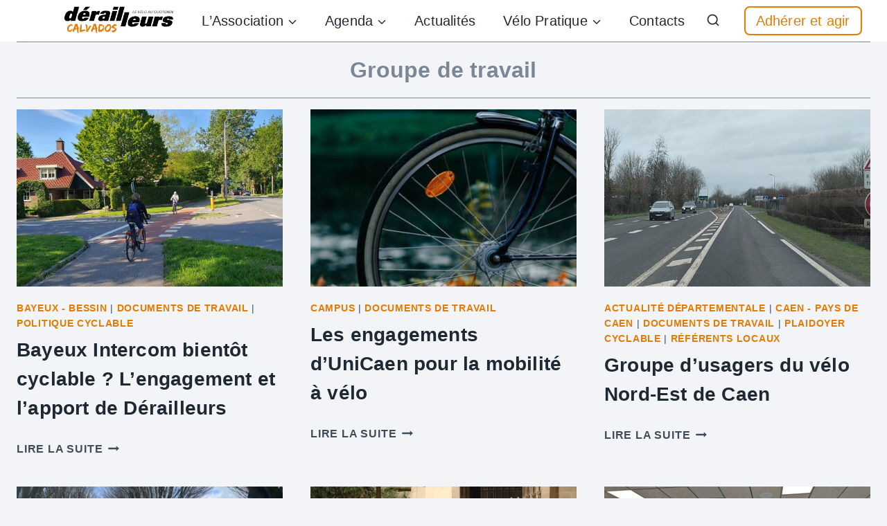

--- FILE ---
content_type: text/html; charset=UTF-8
request_url: https://www.derailleurs-calvados.fr/etiquette/groupe-de-travail/
body_size: 20718
content:
<!doctype html>
<html lang="fr-FR" class="no-js" itemtype="https://schema.org/Blog" itemscope>
<head>
	<meta charset="UTF-8">
	<meta name="viewport" content="width=device-width, initial-scale=1, minimum-scale=1">
	<meta name='robots' content='index, follow, max-image-preview:large, max-snippet:-1, max-video-preview:-1' />

	<!-- This site is optimized with the Yoast SEO plugin v26.7 - https://yoast.com/wordpress/plugins/seo/ -->
	<title>Archives des Groupe de travail - Dérailleurs Calvados - Le vélo pour tous</title>
	<meta name="description" content="Dérailleurs Calvados - Le vélo pour tous" />
	<link rel="canonical" href="https://www.derailleurs-calvados.fr/etiquette/groupe-de-travail/" />
	<meta property="og:locale" content="fr_FR" />
	<meta property="og:type" content="article" />
	<meta property="og:title" content="Archives des Groupe de travail - Dérailleurs Calvados - Le vélo pour tous" />
	<meta property="og:description" content="Dérailleurs Calvados - Le vélo pour tous" />
	<meta property="og:url" content="https://www.derailleurs-calvados.fr/etiquette/groupe-de-travail/" />
	<meta property="og:site_name" content="Dérailleurs Calvados - Le vélo pour tous" />
	<meta name="twitter:card" content="summary_large_image" />
	<meta name="twitter:site" content="@derailleurs_14" />
	<script type="application/ld+json" class="yoast-schema-graph">{"@context":"https://schema.org","@graph":[{"@type":"CollectionPage","@id":"https://www.derailleurs-calvados.fr/etiquette/groupe-de-travail/","url":"https://www.derailleurs-calvados.fr/etiquette/groupe-de-travail/","name":"Archives des Groupe de travail - Dérailleurs Calvados - Le vélo pour tous","isPartOf":{"@id":"https://www.derailleurs-calvados.fr/#website"},"primaryImageOfPage":{"@id":"https://www.derailleurs-calvados.fr/etiquette/groupe-de-travail/#primaryimage"},"image":{"@id":"https://www.derailleurs-calvados.fr/etiquette/groupe-de-travail/#primaryimage"},"thumbnailUrl":"https://www.derailleurs-calvados.fr/wp-content/uploads/2025/04/12030-piste-cyclable-carrefour-NL-scaled.jpg","description":"Dérailleurs Calvados - Le vélo pour tous","breadcrumb":{"@id":"https://www.derailleurs-calvados.fr/etiquette/groupe-de-travail/#breadcrumb"},"inLanguage":"fr-FR"},{"@type":"ImageObject","inLanguage":"fr-FR","@id":"https://www.derailleurs-calvados.fr/etiquette/groupe-de-travail/#primaryimage","url":"https://www.derailleurs-calvados.fr/wp-content/uploads/2025/04/12030-piste-cyclable-carrefour-NL-scaled.jpg","contentUrl":"https://www.derailleurs-calvados.fr/wp-content/uploads/2025/04/12030-piste-cyclable-carrefour-NL-scaled.jpg","width":2560,"height":1440,"caption":"Priorité cyclable aux Pays-Bas"},{"@type":"BreadcrumbList","@id":"https://www.derailleurs-calvados.fr/etiquette/groupe-de-travail/#breadcrumb","itemListElement":[{"@type":"ListItem","position":1,"name":"Accueil","item":"https://www.derailleurs-calvados.fr/"},{"@type":"ListItem","position":2,"name":"Groupe de travail"}]},{"@type":"WebSite","@id":"https://www.derailleurs-calvados.fr/#website","url":"https://www.derailleurs-calvados.fr/","name":"Dérailleurs Calvados - Le vélo pour tous","description":"Dérailleurs, l&#039;association des usagers du vélo pour améliorer ses déplacements dans le Calvados","publisher":{"@id":"https://www.derailleurs-calvados.fr/#organization"},"potentialAction":[{"@type":"SearchAction","target":{"@type":"EntryPoint","urlTemplate":"https://www.derailleurs-calvados.fr/?s={search_term_string}"},"query-input":{"@type":"PropertyValueSpecification","valueRequired":true,"valueName":"search_term_string"}}],"inLanguage":"fr-FR"},{"@type":"Organization","@id":"https://www.derailleurs-calvados.fr/#organization","name":"Dérailleurs Calvados - Le vélo pour tous","url":"https://www.derailleurs-calvados.fr/","logo":{"@type":"ImageObject","inLanguage":"fr-FR","@id":"https://www.derailleurs-calvados.fr/#/schema/logo/image/","url":"https://www.derailleurs-calvados.fr/wp-content/uploads/2024/01/Logo-Calvados-bord-blanc.png","contentUrl":"https://www.derailleurs-calvados.fr/wp-content/uploads/2024/01/Logo-Calvados-bord-blanc.png","width":1090,"height":283,"caption":"Dérailleurs Calvados - Le vélo pour tous"},"image":{"@id":"https://www.derailleurs-calvados.fr/#/schema/logo/image/"},"sameAs":["https://www.facebook.com/derailleurs14/","https://x.com/derailleurs_14","https://instagram.com/derailleurs14/"]}]}</script>
	<!-- / Yoast SEO plugin. -->


<link rel='dns-prefetch' href='//hcaptcha.com' />
<link rel="alternate" type="application/rss+xml" title="Dérailleurs Calvados - Le vélo pour tous &raquo; Flux" href="https://www.derailleurs-calvados.fr/feed/" />
<link rel="alternate" type="application/rss+xml" title="Dérailleurs Calvados - Le vélo pour tous &raquo; Flux des commentaires" href="https://www.derailleurs-calvados.fr/comments/feed/" />
			<script>document.documentElement.classList.remove( 'no-js' );</script>
			<link rel="alternate" type="application/rss+xml" title="Dérailleurs Calvados - Le vélo pour tous &raquo; Flux de l’étiquette Groupe de travail" href="https://www.derailleurs-calvados.fr/etiquette/groupe-de-travail/feed/" />
<style id='wp-img-auto-sizes-contain-inline-css'>
img:is([sizes=auto i],[sizes^="auto," i]){contain-intrinsic-size:3000px 1500px}
/*# sourceURL=wp-img-auto-sizes-contain-inline-css */
</style>
<style id='wp-emoji-styles-inline-css'>

	img.wp-smiley, img.emoji {
		display: inline !important;
		border: none !important;
		box-shadow: none !important;
		height: 1em !important;
		width: 1em !important;
		margin: 0 0.07em !important;
		vertical-align: -0.1em !important;
		background: none !important;
		padding: 0 !important;
	}
/*# sourceURL=wp-emoji-styles-inline-css */
</style>
<style id='wp-block-library-inline-css'>
:root{--wp-block-synced-color:#7a00df;--wp-block-synced-color--rgb:122,0,223;--wp-bound-block-color:var(--wp-block-synced-color);--wp-editor-canvas-background:#ddd;--wp-admin-theme-color:#007cba;--wp-admin-theme-color--rgb:0,124,186;--wp-admin-theme-color-darker-10:#006ba1;--wp-admin-theme-color-darker-10--rgb:0,107,160.5;--wp-admin-theme-color-darker-20:#005a87;--wp-admin-theme-color-darker-20--rgb:0,90,135;--wp-admin-border-width-focus:2px}@media (min-resolution:192dpi){:root{--wp-admin-border-width-focus:1.5px}}.wp-element-button{cursor:pointer}:root .has-very-light-gray-background-color{background-color:#eee}:root .has-very-dark-gray-background-color{background-color:#313131}:root .has-very-light-gray-color{color:#eee}:root .has-very-dark-gray-color{color:#313131}:root .has-vivid-green-cyan-to-vivid-cyan-blue-gradient-background{background:linear-gradient(135deg,#00d084,#0693e3)}:root .has-purple-crush-gradient-background{background:linear-gradient(135deg,#34e2e4,#4721fb 50%,#ab1dfe)}:root .has-hazy-dawn-gradient-background{background:linear-gradient(135deg,#faaca8,#dad0ec)}:root .has-subdued-olive-gradient-background{background:linear-gradient(135deg,#fafae1,#67a671)}:root .has-atomic-cream-gradient-background{background:linear-gradient(135deg,#fdd79a,#004a59)}:root .has-nightshade-gradient-background{background:linear-gradient(135deg,#330968,#31cdcf)}:root .has-midnight-gradient-background{background:linear-gradient(135deg,#020381,#2874fc)}:root{--wp--preset--font-size--normal:16px;--wp--preset--font-size--huge:42px}.has-regular-font-size{font-size:1em}.has-larger-font-size{font-size:2.625em}.has-normal-font-size{font-size:var(--wp--preset--font-size--normal)}.has-huge-font-size{font-size:var(--wp--preset--font-size--huge)}.has-text-align-center{text-align:center}.has-text-align-left{text-align:left}.has-text-align-right{text-align:right}.has-fit-text{white-space:nowrap!important}#end-resizable-editor-section{display:none}.aligncenter{clear:both}.items-justified-left{justify-content:flex-start}.items-justified-center{justify-content:center}.items-justified-right{justify-content:flex-end}.items-justified-space-between{justify-content:space-between}.screen-reader-text{border:0;clip-path:inset(50%);height:1px;margin:-1px;overflow:hidden;padding:0;position:absolute;width:1px;word-wrap:normal!important}.screen-reader-text:focus{background-color:#ddd;clip-path:none;color:#444;display:block;font-size:1em;height:auto;left:5px;line-height:normal;padding:15px 23px 14px;text-decoration:none;top:5px;width:auto;z-index:100000}html :where(.has-border-color){border-style:solid}html :where([style*=border-top-color]){border-top-style:solid}html :where([style*=border-right-color]){border-right-style:solid}html :where([style*=border-bottom-color]){border-bottom-style:solid}html :where([style*=border-left-color]){border-left-style:solid}html :where([style*=border-width]){border-style:solid}html :where([style*=border-top-width]){border-top-style:solid}html :where([style*=border-right-width]){border-right-style:solid}html :where([style*=border-bottom-width]){border-bottom-style:solid}html :where([style*=border-left-width]){border-left-style:solid}html :where(img[class*=wp-image-]){height:auto;max-width:100%}:where(figure){margin:0 0 1em}html :where(.is-position-sticky){--wp-admin--admin-bar--position-offset:var(--wp-admin--admin-bar--height,0px)}@media screen and (max-width:600px){html :where(.is-position-sticky){--wp-admin--admin-bar--position-offset:0px}}

/*# sourceURL=wp-block-library-inline-css */
</style><style id='global-styles-inline-css'>
:root{--wp--preset--aspect-ratio--square: 1;--wp--preset--aspect-ratio--4-3: 4/3;--wp--preset--aspect-ratio--3-4: 3/4;--wp--preset--aspect-ratio--3-2: 3/2;--wp--preset--aspect-ratio--2-3: 2/3;--wp--preset--aspect-ratio--16-9: 16/9;--wp--preset--aspect-ratio--9-16: 9/16;--wp--preset--color--black: #000000;--wp--preset--color--cyan-bluish-gray: #abb8c3;--wp--preset--color--white: #ffffff;--wp--preset--color--pale-pink: #f78da7;--wp--preset--color--vivid-red: #cf2e2e;--wp--preset--color--luminous-vivid-orange: #ff6900;--wp--preset--color--luminous-vivid-amber: #fcb900;--wp--preset--color--light-green-cyan: #7bdcb5;--wp--preset--color--vivid-green-cyan: #00d084;--wp--preset--color--pale-cyan-blue: #8ed1fc;--wp--preset--color--vivid-cyan-blue: #0693e3;--wp--preset--color--vivid-purple: #9b51e0;--wp--preset--color--theme-palette-1: var(--global-palette1);--wp--preset--color--theme-palette-2: var(--global-palette2);--wp--preset--color--theme-palette-3: var(--global-palette3);--wp--preset--color--theme-palette-4: var(--global-palette4);--wp--preset--color--theme-palette-5: var(--global-palette5);--wp--preset--color--theme-palette-6: var(--global-palette6);--wp--preset--color--theme-palette-7: var(--global-palette7);--wp--preset--color--theme-palette-8: var(--global-palette8);--wp--preset--color--theme-palette-9: var(--global-palette9);--wp--preset--color--theme-palette-10: var(--global-palette10);--wp--preset--color--theme-palette-11: var(--global-palette11);--wp--preset--color--theme-palette-12: var(--global-palette12);--wp--preset--color--theme-palette-13: var(--global-palette13);--wp--preset--color--theme-palette-14: var(--global-palette14);--wp--preset--color--theme-palette-15: var(--global-palette15);--wp--preset--gradient--vivid-cyan-blue-to-vivid-purple: linear-gradient(135deg,rgb(6,147,227) 0%,rgb(155,81,224) 100%);--wp--preset--gradient--light-green-cyan-to-vivid-green-cyan: linear-gradient(135deg,rgb(122,220,180) 0%,rgb(0,208,130) 100%);--wp--preset--gradient--luminous-vivid-amber-to-luminous-vivid-orange: linear-gradient(135deg,rgb(252,185,0) 0%,rgb(255,105,0) 100%);--wp--preset--gradient--luminous-vivid-orange-to-vivid-red: linear-gradient(135deg,rgb(255,105,0) 0%,rgb(207,46,46) 100%);--wp--preset--gradient--very-light-gray-to-cyan-bluish-gray: linear-gradient(135deg,rgb(238,238,238) 0%,rgb(169,184,195) 100%);--wp--preset--gradient--cool-to-warm-spectrum: linear-gradient(135deg,rgb(74,234,220) 0%,rgb(151,120,209) 20%,rgb(207,42,186) 40%,rgb(238,44,130) 60%,rgb(251,105,98) 80%,rgb(254,248,76) 100%);--wp--preset--gradient--blush-light-purple: linear-gradient(135deg,rgb(255,206,236) 0%,rgb(152,150,240) 100%);--wp--preset--gradient--blush-bordeaux: linear-gradient(135deg,rgb(254,205,165) 0%,rgb(254,45,45) 50%,rgb(107,0,62) 100%);--wp--preset--gradient--luminous-dusk: linear-gradient(135deg,rgb(255,203,112) 0%,rgb(199,81,192) 50%,rgb(65,88,208) 100%);--wp--preset--gradient--pale-ocean: linear-gradient(135deg,rgb(255,245,203) 0%,rgb(182,227,212) 50%,rgb(51,167,181) 100%);--wp--preset--gradient--electric-grass: linear-gradient(135deg,rgb(202,248,128) 0%,rgb(113,206,126) 100%);--wp--preset--gradient--midnight: linear-gradient(135deg,rgb(2,3,129) 0%,rgb(40,116,252) 100%);--wp--preset--font-size--small: var(--global-font-size-small);--wp--preset--font-size--medium: var(--global-font-size-medium);--wp--preset--font-size--large: var(--global-font-size-large);--wp--preset--font-size--x-large: 42px;--wp--preset--font-size--larger: var(--global-font-size-larger);--wp--preset--font-size--xxlarge: var(--global-font-size-xxlarge);--wp--preset--spacing--20: 0.44rem;--wp--preset--spacing--30: 0.67rem;--wp--preset--spacing--40: 1rem;--wp--preset--spacing--50: 1.5rem;--wp--preset--spacing--60: 2.25rem;--wp--preset--spacing--70: 3.38rem;--wp--preset--spacing--80: 5.06rem;--wp--preset--shadow--natural: 6px 6px 9px rgba(0, 0, 0, 0.2);--wp--preset--shadow--deep: 12px 12px 50px rgba(0, 0, 0, 0.4);--wp--preset--shadow--sharp: 6px 6px 0px rgba(0, 0, 0, 0.2);--wp--preset--shadow--outlined: 6px 6px 0px -3px rgb(255, 255, 255), 6px 6px rgb(0, 0, 0);--wp--preset--shadow--crisp: 6px 6px 0px rgb(0, 0, 0);}:where(.is-layout-flex){gap: 0.5em;}:where(.is-layout-grid){gap: 0.5em;}body .is-layout-flex{display: flex;}.is-layout-flex{flex-wrap: wrap;align-items: center;}.is-layout-flex > :is(*, div){margin: 0;}body .is-layout-grid{display: grid;}.is-layout-grid > :is(*, div){margin: 0;}:where(.wp-block-columns.is-layout-flex){gap: 2em;}:where(.wp-block-columns.is-layout-grid){gap: 2em;}:where(.wp-block-post-template.is-layout-flex){gap: 1.25em;}:where(.wp-block-post-template.is-layout-grid){gap: 1.25em;}.has-black-color{color: var(--wp--preset--color--black) !important;}.has-cyan-bluish-gray-color{color: var(--wp--preset--color--cyan-bluish-gray) !important;}.has-white-color{color: var(--wp--preset--color--white) !important;}.has-pale-pink-color{color: var(--wp--preset--color--pale-pink) !important;}.has-vivid-red-color{color: var(--wp--preset--color--vivid-red) !important;}.has-luminous-vivid-orange-color{color: var(--wp--preset--color--luminous-vivid-orange) !important;}.has-luminous-vivid-amber-color{color: var(--wp--preset--color--luminous-vivid-amber) !important;}.has-light-green-cyan-color{color: var(--wp--preset--color--light-green-cyan) !important;}.has-vivid-green-cyan-color{color: var(--wp--preset--color--vivid-green-cyan) !important;}.has-pale-cyan-blue-color{color: var(--wp--preset--color--pale-cyan-blue) !important;}.has-vivid-cyan-blue-color{color: var(--wp--preset--color--vivid-cyan-blue) !important;}.has-vivid-purple-color{color: var(--wp--preset--color--vivid-purple) !important;}.has-black-background-color{background-color: var(--wp--preset--color--black) !important;}.has-cyan-bluish-gray-background-color{background-color: var(--wp--preset--color--cyan-bluish-gray) !important;}.has-white-background-color{background-color: var(--wp--preset--color--white) !important;}.has-pale-pink-background-color{background-color: var(--wp--preset--color--pale-pink) !important;}.has-vivid-red-background-color{background-color: var(--wp--preset--color--vivid-red) !important;}.has-luminous-vivid-orange-background-color{background-color: var(--wp--preset--color--luminous-vivid-orange) !important;}.has-luminous-vivid-amber-background-color{background-color: var(--wp--preset--color--luminous-vivid-amber) !important;}.has-light-green-cyan-background-color{background-color: var(--wp--preset--color--light-green-cyan) !important;}.has-vivid-green-cyan-background-color{background-color: var(--wp--preset--color--vivid-green-cyan) !important;}.has-pale-cyan-blue-background-color{background-color: var(--wp--preset--color--pale-cyan-blue) !important;}.has-vivid-cyan-blue-background-color{background-color: var(--wp--preset--color--vivid-cyan-blue) !important;}.has-vivid-purple-background-color{background-color: var(--wp--preset--color--vivid-purple) !important;}.has-black-border-color{border-color: var(--wp--preset--color--black) !important;}.has-cyan-bluish-gray-border-color{border-color: var(--wp--preset--color--cyan-bluish-gray) !important;}.has-white-border-color{border-color: var(--wp--preset--color--white) !important;}.has-pale-pink-border-color{border-color: var(--wp--preset--color--pale-pink) !important;}.has-vivid-red-border-color{border-color: var(--wp--preset--color--vivid-red) !important;}.has-luminous-vivid-orange-border-color{border-color: var(--wp--preset--color--luminous-vivid-orange) !important;}.has-luminous-vivid-amber-border-color{border-color: var(--wp--preset--color--luminous-vivid-amber) !important;}.has-light-green-cyan-border-color{border-color: var(--wp--preset--color--light-green-cyan) !important;}.has-vivid-green-cyan-border-color{border-color: var(--wp--preset--color--vivid-green-cyan) !important;}.has-pale-cyan-blue-border-color{border-color: var(--wp--preset--color--pale-cyan-blue) !important;}.has-vivid-cyan-blue-border-color{border-color: var(--wp--preset--color--vivid-cyan-blue) !important;}.has-vivid-purple-border-color{border-color: var(--wp--preset--color--vivid-purple) !important;}.has-vivid-cyan-blue-to-vivid-purple-gradient-background{background: var(--wp--preset--gradient--vivid-cyan-blue-to-vivid-purple) !important;}.has-light-green-cyan-to-vivid-green-cyan-gradient-background{background: var(--wp--preset--gradient--light-green-cyan-to-vivid-green-cyan) !important;}.has-luminous-vivid-amber-to-luminous-vivid-orange-gradient-background{background: var(--wp--preset--gradient--luminous-vivid-amber-to-luminous-vivid-orange) !important;}.has-luminous-vivid-orange-to-vivid-red-gradient-background{background: var(--wp--preset--gradient--luminous-vivid-orange-to-vivid-red) !important;}.has-very-light-gray-to-cyan-bluish-gray-gradient-background{background: var(--wp--preset--gradient--very-light-gray-to-cyan-bluish-gray) !important;}.has-cool-to-warm-spectrum-gradient-background{background: var(--wp--preset--gradient--cool-to-warm-spectrum) !important;}.has-blush-light-purple-gradient-background{background: var(--wp--preset--gradient--blush-light-purple) !important;}.has-blush-bordeaux-gradient-background{background: var(--wp--preset--gradient--blush-bordeaux) !important;}.has-luminous-dusk-gradient-background{background: var(--wp--preset--gradient--luminous-dusk) !important;}.has-pale-ocean-gradient-background{background: var(--wp--preset--gradient--pale-ocean) !important;}.has-electric-grass-gradient-background{background: var(--wp--preset--gradient--electric-grass) !important;}.has-midnight-gradient-background{background: var(--wp--preset--gradient--midnight) !important;}.has-small-font-size{font-size: var(--wp--preset--font-size--small) !important;}.has-medium-font-size{font-size: var(--wp--preset--font-size--medium) !important;}.has-large-font-size{font-size: var(--wp--preset--font-size--large) !important;}.has-x-large-font-size{font-size: var(--wp--preset--font-size--x-large) !important;}
/*# sourceURL=global-styles-inline-css */
</style>

<style id='classic-theme-styles-inline-css'>
/*! This file is auto-generated */
.wp-block-button__link{color:#fff;background-color:#32373c;border-radius:9999px;box-shadow:none;text-decoration:none;padding:calc(.667em + 2px) calc(1.333em + 2px);font-size:1.125em}.wp-block-file__button{background:#32373c;color:#fff;text-decoration:none}
/*# sourceURL=/wp-includes/css/classic-themes.min.css */
</style>
<link rel='stylesheet' id='openagenda-main-css' href='https://www.derailleurs-calvados.fr/wp-content/plugins/openagenda/assets/css/style.min.css?ver=3.0.0' media='all' />
<link rel='stylesheet' id='kadence-global-css' href='https://www.derailleurs-calvados.fr/wp-content/themes/kadence/assets/css/global.min.css?ver=1.4.2' media='all' />
<style id='kadence-global-inline-css'>
/* Kadence Base CSS */
:root{--global-palette1:#e47b02;--global-palette2:#ffaa32;--global-palette3:#1f2933;--global-palette4:#3e4c59;--global-palette5:#52606d;--global-palette6:#7b8794;--global-palette7:#f3f4f7;--global-palette8:#f9f9fb;--global-palette9:#ffffff;--global-palette10:oklch(from var(--global-palette1) calc(l + 0.10 * (1 - l)) calc(c * 1.00) calc(h + 180) / 100%);--global-palette11:#13612e;--global-palette12:#1159af;--global-palette13:#b82105;--global-palette14:#f7630c;--global-palette15:#f5a524;--global-palette9rgb:255, 255, 255;--global-palette-highlight:var(--global-palette1);--global-palette-highlight-alt:var(--global-palette2);--global-palette-highlight-alt2:var(--global-palette9);--global-palette-btn-bg:var(--global-palette1);--global-palette-btn-bg-hover:var(--global-palette2);--global-palette-btn:var(--global-palette9);--global-palette-btn-hover:var(--global-palette9);--global-palette-btn-sec-bg:var(--global-palette7);--global-palette-btn-sec-bg-hover:var(--global-palette2);--global-palette-btn-sec:var(--global-palette3);--global-palette-btn-sec-hover:var(--global-palette9);--global-body-font-family:Tahoma, Geneva, sans-serif;--global-heading-font-family:Tahoma, Geneva, sans-serif;--global-primary-nav-font-family:Tahoma, Geneva, sans-serif;--global-fallback-font:sans-serif;--global-display-fallback-font:sans-serif;--global-content-width:em;--global-content-wide-width:calc(em + 10em);--global-content-narrow-width:842px;--global-content-edge-padding:1.5rem;--global-content-boxed-padding:2rem;--global-calc-content-width:calc(em - var(--global-content-edge-padding) - var(--global-content-edge-padding) );--wp--style--global--content-size:var(--global-calc-content-width);}.wp-site-blocks{--global-vw:calc( 100vw - ( 0.5 * var(--scrollbar-offset)));}body{background:var(--global-palette8);}body, input, select, optgroup, textarea{font-style:normal;font-weight:400;font-size:20px;line-height:1.6;letter-spacing:0.01em;font-family:var(--global-body-font-family);color:var(--global-palette4);}.content-bg, body.content-style-unboxed .site{background:var(--global-palette9);}h1,h2,h3,h4,h5,h6{font-family:var(--global-heading-font-family);}h1{font-weight:700;font-size:32px;line-height:1.5;color:var(--global-palette3);}h2{font-style:normal;font-weight:700;font-size:28px;line-height:1.5;color:var(--global-palette3);}h3{font-weight:700;font-size:24px;line-height:1.5;color:var(--global-palette3);}h4{font-weight:700;font-size:22px;line-height:1.5;color:var(--global-palette4);}h5{font-weight:700;font-size:20px;line-height:1.5;color:var(--global-palette4);}h6{font-style:italic;font-weight:normal;font-size:18px;line-height:1.5;color:var(--global-palette6);}.entry-hero h1{font-style:normal;color:var(--global-palette6);}.entry-hero .kadence-breadcrumbs, .entry-hero .search-form{font-style:normal;font-weight:normal;font-size:15px;color:rgba(123,135,148,0.8);}.entry-hero .kadence-breadcrumbs{max-width:em;}.site-container, .site-header-row-layout-contained, .site-footer-row-layout-contained, .entry-hero-layout-contained, .comments-area, .alignfull > .wp-block-cover__inner-container, .alignwide > .wp-block-cover__inner-container{max-width:var(--global-content-width);}.content-width-narrow .content-container.site-container, .content-width-narrow .hero-container.site-container{max-width:var(--global-content-narrow-width);}@media all and (min-width: 10em){.wp-site-blocks .content-container  .alignwide{margin-left:-5em;margin-right:-5em;width:unset;max-width:unset;}}@media all and (min-width: 1102px){.content-width-narrow .wp-site-blocks .content-container .alignwide{margin-left:-130px;margin-right:-130px;width:unset;max-width:unset;}}.content-style-boxed .wp-site-blocks .entry-content .alignwide{margin-left:calc( -1 * var( --global-content-boxed-padding ) );margin-right:calc( -1 * var( --global-content-boxed-padding ) );}.content-area{margin-top:1rem;margin-bottom:1rem;}@media all and (max-width: 1024px){.content-area{margin-top:3rem;margin-bottom:3rem;}}@media all and (max-width: 767px){.content-area{margin-top:2rem;margin-bottom:2rem;}}@media all and (max-width: 1024px){:root{--global-content-boxed-padding:2rem;}}@media all and (max-width: 767px){:root{--global-content-boxed-padding:1.5rem;}}.entry-content-wrap{padding:2rem;}@media all and (max-width: 1024px){.entry-content-wrap{padding:2rem;}}@media all and (max-width: 767px){.entry-content-wrap{padding:1.5rem;}}.entry.single-entry{box-shadow:0px 15px 15px -10px rgba(0,0,0,0.05);}.entry.loop-entry{box-shadow:0px 15px 15px -10px rgba(0,0,0,0.05);}.loop-entry .entry-content-wrap{padding:2rem;}@media all and (max-width: 1024px){.loop-entry .entry-content-wrap{padding:2rem;}}@media all and (max-width: 767px){.loop-entry .entry-content-wrap{padding:1.5rem;}}.has-sidebar:not(.has-left-sidebar) .content-container{grid-template-columns:1fr 20%;}.has-sidebar.has-left-sidebar .content-container{grid-template-columns:20% 1fr;}button, .button, .wp-block-button__link, input[type="button"], input[type="reset"], input[type="submit"], .fl-button, .elementor-button-wrapper .elementor-button, .wc-block-components-checkout-place-order-button, .wc-block-cart__submit{font-style:normal;font-weight:400;font-size:20px;font-family:Tahoma, Geneva, sans-serif;border-radius:8px;padding:3px 15px 3px 15px;border:152em none currentColor;box-shadow:1px 1px 2px 0px rgba(0,0,0,0.2);}.wp-block-button.is-style-outline .wp-block-button__link{padding:3px 15px 3px 15px;}button:hover, button:focus, button:active, .button:hover, .button:focus, .button:active, .wp-block-button__link:hover, .wp-block-button__link:focus, .wp-block-button__link:active, input[type="button"]:hover, input[type="button"]:focus, input[type="button"]:active, input[type="reset"]:hover, input[type="reset"]:focus, input[type="reset"]:active, input[type="submit"]:hover, input[type="submit"]:focus, input[type="submit"]:active, .elementor-button-wrapper .elementor-button:hover, .elementor-button-wrapper .elementor-button:focus, .elementor-button-wrapper .elementor-button:active, .wc-block-cart__submit:hover{box-shadow:1px 1px 5px 0px rgba(0,0,0,0.5);}.kb-button.kb-btn-global-outline.kb-btn-global-inherit{padding-top:calc(3px - 2px);padding-right:calc(15px - 2px);padding-bottom:calc(3px - 2px);padding-left:calc(15px - 2px);}button.button-style-secondary, .button.button-style-secondary, .wp-block-button__link.button-style-secondary, input[type="button"].button-style-secondary, input[type="reset"].button-style-secondary, input[type="submit"].button-style-secondary, .fl-button.button-style-secondary, .elementor-button-wrapper .elementor-button.button-style-secondary, .wc-block-components-checkout-place-order-button.button-style-secondary, .wc-block-cart__submit.button-style-secondary{font-style:normal;font-weight:400;font-size:20px;font-family:Tahoma, Geneva, sans-serif;}@media all and (min-width: 1025px){.transparent-header .entry-hero .entry-hero-container-inner{padding-top:60px;}}@media all and (max-width: 1024px){.mobile-transparent-header .entry-hero .entry-hero-container-inner{padding-top:60px;}}@media all and (max-width: 767px){.mobile-transparent-header .entry-hero .entry-hero-container-inner{padding-top:60px;}}.wp-site-blocks .entry-hero-container-inner{background:var(--global-palette9);}#kt-scroll-up-reader, #kt-scroll-up{border:2px solid currentColor;border-radius:0.2em 0.2em 0.2em 0.2em;bottom:30px;font-size:1.4em;padding:0.4em 0.4em 0.4em 0.4em;}#kt-scroll-up-reader.scroll-up-side-right, #kt-scroll-up.scroll-up-side-right{right:30px;}#kt-scroll-up-reader.scroll-up-side-left, #kt-scroll-up.scroll-up-side-left{left:30px;}@media all and (max-width: 767px){#kt-scroll-up-reader, #kt-scroll-up{font-size:1.2em;padding:0.4em 0.4em 0.4em 0.4em;}}.post-archive-hero-section .entry-hero-container-inner{background:var(--global-palette7);border-top:1px solid var(--global-palette6);border-bottom:1px solid var(--global-palette6);}.entry-hero.post-archive-hero-section .entry-header{min-height:80px;}body.archive, body.blog{background:var(--global-palette7);}body.archive .content-bg, body.content-style-unboxed.archive .site, body.blog .content-bg, body.content-style-unboxed.blog .site{background:var(--global-palette7);}body.social-brand-colors .social-show-brand-hover .social-link-email:not(.ignore-brand):not(.skip):not(.ignore):hover, body.social-brand-colors .social-show-brand-until .social-link-email:not(:hover):not(.skip):not(.ignore), body.social-brand-colors .social-show-brand-always .social-link-email:not(.ignore-brand):not(.skip):not(.ignore){background:#181818;}body.social-brand-colors .social-show-brand-hover.social-style-outline .social-link-email:not(.ignore-brand):not(.skip):not(.ignore):hover, body.social-brand-colors .social-show-brand-until.social-style-outline .social-link-email:not(:hover):not(.skip):not(.ignore), body.social-brand-colors .social-show-brand-always.social-style-outline .social-link-email:not(.ignore-brand):not(.skip):not(.ignore){color:#181818;}body.social-brand-colors .social-show-brand-hover .social-link-linkedin:not(.ignore-brand):not(.skip):not(.ignore):hover, body.social-brand-colors .social-show-brand-until .social-link-linkedin:not(:hover):not(.skip):not(.ignore), body.social-brand-colors .social-show-brand-always .social-link-linkedin:not(.ignore-brand):not(.skip):not(.ignore){background:#4875B4;}body.social-brand-colors .social-show-brand-hover.social-style-outline .social-link-linkedin:not(.ignore-brand):not(.skip):not(.ignore):hover, body.social-brand-colors .social-show-brand-until.social-style-outline .social-link-linkedin:not(:hover):not(.skip):not(.ignore), body.social-brand-colors .social-show-brand-always.social-style-outline .social-link-linkedin:not(.ignore-brand):not(.skip):not(.ignore){color:#4875B4;}body.social-brand-colors .social-show-brand-hover .social-link-facebook:not(.ignore-brand):not(.skip):not(.ignore):hover, body.social-brand-colors .social-show-brand-until .social-link-facebook:not(:hover):not(.skip):not(.ignore), body.social-brand-colors .social-show-brand-always .social-link-facebook:not(.ignore-brand):not(.skip):not(.ignore){background:#3b5998;}body.social-brand-colors .social-show-brand-hover.social-style-outline .social-link-facebook:not(.ignore-brand):not(.skip):not(.ignore):hover, body.social-brand-colors .social-show-brand-until.social-style-outline .social-link-facebook:not(:hover):not(.skip):not(.ignore), body.social-brand-colors .social-show-brand-always.social-style-outline .social-link-facebook:not(.ignore-brand):not(.skip):not(.ignore){color:#3b5998;}body.social-brand-colors .social-show-brand-hover .social-link-instagram:not(.ignore-brand):not(.skip):not(.ignore):hover, body.social-brand-colors .social-show-brand-until .social-link-instagram:not(:hover):not(.skip):not(.ignore), body.social-brand-colors .social-show-brand-always .social-link-instagram:not(.ignore-brand):not(.skip):not(.ignore){background:#517fa4;}body.social-brand-colors .social-show-brand-hover.social-style-outline .social-link-instagram:not(.ignore-brand):not(.skip):not(.ignore):hover, body.social-brand-colors .social-show-brand-until.social-style-outline .social-link-instagram:not(:hover):not(.skip):not(.ignore), body.social-brand-colors .social-show-brand-always.social-style-outline .social-link-instagram:not(.ignore-brand):not(.skip):not(.ignore){color:#517fa4;}
/* Kadence Header CSS */
@media all and (max-width: 1024px){.mobile-transparent-header #masthead{position:absolute;left:0px;right:0px;z-index:100;}.kadence-scrollbar-fixer.mobile-transparent-header #masthead{right:var(--scrollbar-offset,0);}.mobile-transparent-header #masthead, .mobile-transparent-header .site-top-header-wrap .site-header-row-container-inner, .mobile-transparent-header .site-main-header-wrap .site-header-row-container-inner, .mobile-transparent-header .site-bottom-header-wrap .site-header-row-container-inner{background:transparent;}.site-header-row-tablet-layout-fullwidth, .site-header-row-tablet-layout-standard{padding:0px;}}@media all and (min-width: 1025px){.transparent-header #masthead{position:absolute;left:0px;right:0px;z-index:100;}.transparent-header.kadence-scrollbar-fixer #masthead{right:var(--scrollbar-offset,0);}.transparent-header #masthead, .transparent-header .site-top-header-wrap .site-header-row-container-inner, .transparent-header .site-main-header-wrap .site-header-row-container-inner, .transparent-header .site-bottom-header-wrap .site-header-row-container-inner{background:transparent;}}.site-branding a.brand img{max-width:159px;}.site-branding a.brand img.svg-logo-image{width:159px;}@media all and (max-width: 1024px){.site-branding a.brand img{max-width:180px;}.site-branding a.brand img.svg-logo-image{width:180px;}}@media all and (max-width: 767px){.site-branding a.brand img{max-width:130px;}.site-branding a.brand img.svg-logo-image{width:130px;}}.site-branding{padding:0px 20px 0px 0px;}@media all and (max-width: 1024px){.site-branding .site-title{font-size:35px;}}@media all and (max-width: 767px){.site-branding .site-title{font-size:20px;}}#masthead, #masthead .kadence-sticky-header.item-is-fixed:not(.item-at-start):not(.site-header-row-container):not(.site-main-header-wrap), #masthead .kadence-sticky-header.item-is-fixed:not(.item-at-start) > .site-header-row-container-inner{background:var(--global-palette9);}.site-main-header-wrap .site-header-row-container-inner{border-top:0px none transparent;border-bottom:5px none var(--global-palette7);}.site-main-header-inner-wrap{min-height:60px;}#masthead .kadence-sticky-header.item-is-fixed:not(.item-at-start):not(.site-header-row-container):not(.item-hidden-above):not(.site-main-header-wrap), #masthead .kadence-sticky-header.item-is-fixed:not(.item-at-start):not(.item-hidden-above) > .site-header-row-container-inner{border-bottom:5px solid #f3f4f7;}.site-main-header-wrap.site-header-row-container.site-header-focus-item.site-header-row-layout-standard.kadence-sticky-header.item-is-fixed.item-is-stuck, .site-header-upper-inner-wrap.kadence-sticky-header.item-is-fixed.item-is-stuck, .site-header-inner-wrap.kadence-sticky-header.item-is-fixed.item-is-stuck, .site-top-header-wrap.site-header-row-container.site-header-focus-item.site-header-row-layout-standard.kadence-sticky-header.item-is-fixed.item-is-stuck, .site-bottom-header-wrap.site-header-row-container.site-header-focus-item.site-header-row-layout-standard.kadence-sticky-header.item-is-fixed.item-is-stuck{box-shadow:0px 0px 0px 0px rgba(0,0,0,0);}.header-navigation[class*="header-navigation-style-underline"] .header-menu-container.primary-menu-container>ul>li>a:after{width:calc( 100% - 2em);}.main-navigation .primary-menu-container > ul > li.menu-item > a{padding-left:calc(2em / 2);padding-right:calc(2em / 2);padding-top:0.6em;padding-bottom:0.6em;color:var(--global-palette3);}.main-navigation .primary-menu-container > ul > li.menu-item .dropdown-nav-special-toggle{right:calc(2em / 2);}.main-navigation .primary-menu-container > ul li.menu-item > a{font-style:normal;font-weight:400;font-size:20px;font-family:var(--global-primary-nav-font-family);text-transform:capitalize;}.main-navigation .primary-menu-container > ul > li.menu-item > a:hover{color:var(--global-palette-highlight);}.main-navigation .primary-menu-container > ul > li.menu-item.current-menu-item > a{color:var(--global-palette6);}.header-navigation .header-menu-container ul ul.sub-menu, .header-navigation .header-menu-container ul ul.submenu{background:var(--global-palette3);box-shadow:0px 2px 13px 0px rgba(0,0,0,0.1);}.header-navigation .header-menu-container ul ul li.menu-item, .header-menu-container ul.menu > li.kadence-menu-mega-enabled > ul > li.menu-item > a{border-bottom:1px solid rgba(255,255,255,0.1);border-radius:0px 0px 0px 0px;}.header-navigation .header-menu-container ul ul li.menu-item > a{width:200px;padding-top:1em;padding-bottom:1em;color:var(--global-palette8);font-size:12px;}.header-navigation .header-menu-container ul ul li.menu-item > a:hover{color:var(--global-palette9);background:var(--global-palette1);border-radius:0px 0px 0px 0px;}.header-navigation .header-menu-container ul ul li.menu-item.current-menu-item > a{color:var(--global-palette9);background:var(--global-palette4);border-radius:0px 0px 0px 0px;}.mobile-toggle-open-container .menu-toggle-open, .mobile-toggle-open-container .menu-toggle-open:focus{color:var(--global-palette5);padding:0.4em 0.6em 0.4em 0.6em;font-size:14px;}.mobile-toggle-open-container .menu-toggle-open.menu-toggle-style-bordered{border:1px solid currentColor;}.mobile-toggle-open-container .menu-toggle-open .menu-toggle-icon{font-size:30px;}.mobile-toggle-open-container .menu-toggle-open:hover, .mobile-toggle-open-container .menu-toggle-open:focus-visible{color:var(--global-palette-highlight);}.mobile-navigation ul li{font-style:normal;font-size:20px;}.mobile-navigation ul li a{padding-top:1em;padding-bottom:1em;}.mobile-navigation ul li > a, .mobile-navigation ul li.menu-item-has-children > .drawer-nav-drop-wrap{color:var(--global-palette3);}.mobile-navigation ul li > a:hover, .mobile-navigation ul li.menu-item-has-children > .drawer-nav-drop-wrap:hover{color:var(--global-palette3);}.mobile-navigation ul li.current-menu-item > a, .mobile-navigation ul li.current-menu-item.menu-item-has-children > .drawer-nav-drop-wrap{color:var(--global-palette-highlight);}.mobile-navigation ul li.menu-item-has-children .drawer-nav-drop-wrap, .mobile-navigation ul li:not(.menu-item-has-children) a{border-bottom:1px solid var(--global-palette6);}.mobile-navigation:not(.drawer-navigation-parent-toggle-true) ul li.menu-item-has-children .drawer-nav-drop-wrap button{border-left:1px solid var(--global-palette6);}#mobile-drawer .drawer-inner, #mobile-drawer.popup-drawer-layout-fullwidth.popup-drawer-animation-slice .pop-portion-bg, #mobile-drawer.popup-drawer-layout-fullwidth.popup-drawer-animation-slice.pop-animated.show-drawer .drawer-inner{background:var(--global-palette9);}#mobile-drawer .drawer-header .drawer-toggle{padding:0.6em 0.15em 0.6em 0.15em;font-size:30px;}#mobile-drawer .drawer-header .drawer-toggle, #mobile-drawer .drawer-header .drawer-toggle:focus{color:var(--global-palette3);}#mobile-drawer .drawer-header .drawer-toggle:hover, #mobile-drawer .drawer-header .drawer-toggle:focus:hover{color:var(--global-palette3);}#main-header .header-button{margin:0px 5px 0px 15px;border-radius:8px 8px 8px 8px;color:var(--global-palette1);background:var(--global-palette9);border:2px solid currentColor;border-color:var(--global-palette1);box-shadow:0px 0px 0px -7px rgba(0,0,0,0);}#main-header .header-button:hover{color:var(--global-palette9);background:var(--global-palette2);border-color:var(--global-palette2);box-shadow:0px 15px 25px -7px rgba(0,0,0,0.1);}.search-toggle-open-container .search-toggle-open{color:var(--global-palette3);}.search-toggle-open-container .search-toggle-open.search-toggle-style-bordered{border:1px solid currentColor;}.search-toggle-open-container .search-toggle-open .search-toggle-icon{font-size:1em;}.search-toggle-open-container .search-toggle-open:hover, .search-toggle-open-container .search-toggle-open:focus{color:var(--global-palette1);}#search-drawer .drawer-inner{background:rgba(9,12,16,0.8);}
/* Kadence Footer CSS */
#colophon{background:var(--global-palette9);}.site-middle-footer-inner-wrap{padding-top:10px;padding-bottom:5px;grid-column-gap:30px;grid-row-gap:30px;}.site-middle-footer-inner-wrap .widget{margin-bottom:30px;}.site-middle-footer-inner-wrap .site-footer-section:not(:last-child):after{right:calc(-30px / 2);}.site-top-footer-inner-wrap{padding-top:20px;padding-bottom:0px;grid-column-gap:30px;grid-row-gap:30px;}.site-top-footer-inner-wrap .widget{margin-bottom:20px;}.site-top-footer-inner-wrap .site-footer-section:not(:last-child):after{right:calc(-30px / 2);}@media all and (max-width: 767px){.site-top-footer-inner-wrap{padding-bottom:0px;grid-column-gap:0px;grid-row-gap:0px;}.site-top-footer-inner-wrap .site-footer-section:not(:last-child):after{right:calc(-0px / 2);}}.site-bottom-footer-inner-wrap{padding-top:0px;padding-bottom:15px;grid-column-gap:30px;}.site-bottom-footer-inner-wrap .widget{margin-bottom:30px;}.site-bottom-footer-inner-wrap .site-footer-section:not(:last-child):after{right:calc(-30px / 2);}.footer-social-wrap .footer-social-inner-wrap{font-size:1.1em;gap:0.5em;}.site-footer .site-footer-wrap .site-footer-section .footer-social-wrap .footer-social-inner-wrap .social-button{color:var(--global-palette5);border:1px solid currentColor;border-color:var(--global-palette5);border-radius:100%;}.site-footer .site-footer-wrap .site-footer-section .footer-social-wrap .footer-social-inner-wrap .social-button:hover{border-color:var(--global-palette1);}#colophon .footer-html{margin:10px 0px 10px 0px;}
/*# sourceURL=kadence-global-inline-css */
</style>
<link rel='stylesheet' id='kadence-simplelightbox-css-css' href='https://www.derailleurs-calvados.fr/wp-content/themes/kadence/assets/css/simplelightbox.min.css?ver=1.4.2' media='all' />
<link rel='stylesheet' id='kadence-blocks-advancedgallery-css' href='https://www.derailleurs-calvados.fr/wp-content/plugins/kadence-blocks/dist/style-blocks-advancedgallery.css?ver=3.5.32' media='all' />
<style id='kadence-blocks-global-variables-inline-css'>
:root {--global-kb-font-size-sm:clamp(0.8rem, 0.73rem + 0.217vw, 0.9rem);--global-kb-font-size-md:clamp(1.1rem, 0.995rem + 0.326vw, 1.25rem);--global-kb-font-size-lg:clamp(1.75rem, 1.576rem + 0.543vw, 2rem);--global-kb-font-size-xl:clamp(2.25rem, 1.728rem + 1.63vw, 3rem);--global-kb-font-size-xxl:clamp(2.5rem, 1.456rem + 3.26vw, 4rem);--global-kb-font-size-xxxl:clamp(2.75rem, 0.489rem + 7.065vw, 6rem);}
/*# sourceURL=kadence-blocks-global-variables-inline-css */
</style>
<style id='kadence_blocks_css-inline-css'>
.wp-block-kadence-advancedgallery .kb-gallery-type-masonry.kb-gallery-id-3984_1e555e-63{margin:-5px;}.kb-gallery-type-masonry.kb-gallery-id-3984_1e555e-63 .kadence-blocks-gallery-item{padding:5px;}
/*# sourceURL=kadence_blocks_css-inline-css */
</style>
<link rel='stylesheet' id='sib-front-css-css' href='https://www.derailleurs-calvados.fr/wp-content/plugins/mailin/css/mailin-front.css?ver=6.9' media='all' />
<script src="https://www.derailleurs-calvados.fr/wp-includes/js/jquery/jquery.min.js?ver=3.7.1" id="jquery-core-js"></script>
<script src="https://www.derailleurs-calvados.fr/wp-includes/js/jquery/jquery-migrate.min.js?ver=3.4.1" id="jquery-migrate-js"></script>
<script id="sib-front-js-js-extra">
var sibErrMsg = {"invalidMail":"Veuillez entrer une adresse e-mail valide.","requiredField":"Veuillez compl\u00e9ter les champs obligatoires.","invalidDateFormat":"Veuillez entrer une date valide.","invalidSMSFormat":"Veuillez entrer une num\u00e9ro de t\u00e9l\u00e9phone valide."};
var ajax_sib_front_object = {"ajax_url":"https://www.derailleurs-calvados.fr/wp-admin/admin-ajax.php","ajax_nonce":"072198f81d","flag_url":"https://www.derailleurs-calvados.fr/wp-content/plugins/mailin/img/flags/"};
//# sourceURL=sib-front-js-js-extra
</script>
<script src="https://www.derailleurs-calvados.fr/wp-content/plugins/mailin/js/mailin-front.js?ver=1768465086" id="sib-front-js-js"></script>
<link rel="https://api.w.org/" href="https://www.derailleurs-calvados.fr/wp-json/" /><link rel="alternate" title="JSON" type="application/json" href="https://www.derailleurs-calvados.fr/wp-json/wp/v2/tags/59" /><link rel="EditURI" type="application/rsd+xml" title="RSD" href="https://www.derailleurs-calvados.fr/xmlrpc.php?rsd" />
<meta name="generator" content="WordPress 6.9" />
<meta name="generator" content="performance-lab 4.0.0; plugins: webp-uploads">
<meta name="google-site-verification" content="APedIX3z6KmDPBjQd8tcOUPsrfa54YTeC5Vt0DMd_AY" />
<meta name="generator" content="webp-uploads 2.6.0">
<style>
.h-captcha{position:relative;display:block;margin-bottom:2rem;padding:0;clear:both}.h-captcha[data-size="normal"]{width:302px;height:76px}.h-captcha[data-size="compact"]{width:158px;height:138px}.h-captcha[data-size="invisible"]{display:none}.h-captcha iframe{z-index:1}.h-captcha::before{content:"";display:block;position:absolute;top:0;left:0;background:url(https://www.derailleurs-calvados.fr/wp-content/plugins/hcaptcha-for-forms-and-more/assets/images/hcaptcha-div-logo.svg) no-repeat;border:1px solid #fff0;border-radius:4px;box-sizing:border-box}.h-captcha::after{content:"The hCaptcha loading is delayed until user interaction.";font-family:-apple-system,system-ui,BlinkMacSystemFont,"Segoe UI",Roboto,Oxygen,Ubuntu,"Helvetica Neue",Arial,sans-serif;font-size:10px;font-weight:500;position:absolute;top:0;bottom:0;left:0;right:0;box-sizing:border-box;color:#bf1722;opacity:0}.h-captcha:not(:has(iframe))::after{animation:hcap-msg-fade-in .3s ease forwards;animation-delay:2s}.h-captcha:has(iframe)::after{animation:none;opacity:0}@keyframes hcap-msg-fade-in{to{opacity:1}}.h-captcha[data-size="normal"]::before{width:302px;height:76px;background-position:93.8% 28%}.h-captcha[data-size="normal"]::after{width:302px;height:76px;display:flex;flex-wrap:wrap;align-content:center;line-height:normal;padding:0 75px 0 10px}.h-captcha[data-size="compact"]::before{width:158px;height:138px;background-position:49.9% 78.8%}.h-captcha[data-size="compact"]::after{width:158px;height:138px;text-align:center;line-height:normal;padding:24px 10px 10px 10px}.h-captcha[data-theme="light"]::before,body.is-light-theme .h-captcha[data-theme="auto"]::before,.h-captcha[data-theme="auto"]::before{background-color:#fafafa;border:1px solid #e0e0e0}.h-captcha[data-theme="dark"]::before,body.is-dark-theme .h-captcha[data-theme="auto"]::before,html.wp-dark-mode-active .h-captcha[data-theme="auto"]::before,html.drdt-dark-mode .h-captcha[data-theme="auto"]::before{background-image:url(https://www.derailleurs-calvados.fr/wp-content/plugins/hcaptcha-for-forms-and-more/assets/images/hcaptcha-div-logo-white.svg);background-repeat:no-repeat;background-color:#333;border:1px solid #f5f5f5}@media (prefers-color-scheme:dark){.h-captcha[data-theme="auto"]::before{background-image:url(https://www.derailleurs-calvados.fr/wp-content/plugins/hcaptcha-for-forms-and-more/assets/images/hcaptcha-div-logo-white.svg);background-repeat:no-repeat;background-color:#333;border:1px solid #f5f5f5}}.h-captcha[data-theme="custom"]::before{background-color:initial}.h-captcha[data-size="invisible"]::before,.h-captcha[data-size="invisible"]::after{display:none}.h-captcha iframe{position:relative}div[style*="z-index: 2147483647"] div[style*="border-width: 11px"][style*="position: absolute"][style*="pointer-events: none"]{border-style:none}
</style>
<style id="oa-styles">:root{--oa-main-color: #41acdd }</style><link rel="preload" id="kadence-header-preload" href="https://www.derailleurs-calvados.fr/wp-content/themes/kadence/assets/css/header.min.css?ver=1.4.2" as="style">
<link rel="preload" id="kadence-content-preload" href="https://www.derailleurs-calvados.fr/wp-content/themes/kadence/assets/css/content.min.css?ver=1.4.2" as="style">
<link rel="preload" id="kadence-footer-preload" href="https://www.derailleurs-calvados.fr/wp-content/themes/kadence/assets/css/footer.min.css?ver=1.4.2" as="style">
<link rel="icon" href="https://www.derailleurs-calvados.fr/wp-content/uploads/2024/01/cropped-Logo-Calvados-carre-bord-arrondie-32x32.png" sizes="32x32" />
<link rel="icon" href="https://www.derailleurs-calvados.fr/wp-content/uploads/2024/01/cropped-Logo-Calvados-carre-bord-arrondie-192x192.png" sizes="192x192" />
<link rel="apple-touch-icon" href="https://www.derailleurs-calvados.fr/wp-content/uploads/2024/01/cropped-Logo-Calvados-carre-bord-arrondie-180x180.png" />
<meta name="msapplication-TileImage" content="https://www.derailleurs-calvados.fr/wp-content/uploads/2024/01/cropped-Logo-Calvados-carre-bord-arrondie-270x270.png" />
		<style id="wp-custom-css">
			#kt-scroll-up{
cursor: pointer;
}
.justif{text-align : justify ;}		</style>
		</head>

<body class="archive tag tag-groupe-de-travail tag-59 wp-custom-logo wp-embed-responsive wp-theme-kadence hfeed footer-on-bottom social-brand-colors hide-focus-outline link-style-standard content-title-style-above content-width-normal content-style-unboxed content-vertical-padding-show non-transparent-header mobile-non-transparent-header">
<div id="wrapper" class="site wp-site-blocks">
			<a class="skip-link screen-reader-text scroll-ignore" href="#main">Aller au contenu</a>
		<link rel='stylesheet' id='kadence-header-css' href='https://www.derailleurs-calvados.fr/wp-content/themes/kadence/assets/css/header.min.css?ver=1.4.2' media='all' />
<header id="masthead" class="site-header" role="banner" itemtype="https://schema.org/WPHeader" itemscope>
	<div id="main-header" class="site-header-wrap">
		<div class="site-header-inner-wrap">
			<div class="site-header-upper-wrap">
				<div class="site-header-upper-inner-wrap">
					<div class="site-main-header-wrap site-header-row-container site-header-focus-item site-header-row-layout-standard kadence-sticky-header" data-section="kadence_customizer_header_main" data-shrink="false" data-reveal-scroll-up="false">
	<div class="site-header-row-container-inner">
				<div class="site-container">
			<div class="site-main-header-inner-wrap site-header-row site-header-row-has-sides site-header-row-center-column">
									<div class="site-header-main-section-left site-header-section site-header-section-left">
													<div class="site-header-main-section-left-center site-header-section site-header-section-left-center">
								<div class="site-header-item site-header-focus-item" data-section="title_tagline">
	<div class="site-branding branding-layout-standard site-brand-logo-only"><a class="brand has-logo-image" href="https://www.derailleurs-calvados.fr/" rel="home"><img width="1090" height="283" src="https://www.derailleurs-calvados.fr/wp-content/uploads/2024/01/Logo-Calvados-bord-blanc.png" class="custom-logo" alt="Dérailleurs Calvados &#8211; Le vélo pour tous" decoding="async" fetchpriority="high" srcset="https://www.derailleurs-calvados.fr/wp-content/uploads/2024/01/Logo-Calvados-bord-blanc.png 1090w, https://www.derailleurs-calvados.fr/wp-content/uploads/2024/01/Logo-Calvados-bord-blanc-300x78.png 300w, https://www.derailleurs-calvados.fr/wp-content/uploads/2024/01/Logo-Calvados-bord-blanc-1024x266.png 1024w, https://www.derailleurs-calvados.fr/wp-content/uploads/2024/01/Logo-Calvados-bord-blanc-768x199.png 768w" sizes="(max-width: 1090px) 100vw, 1090px" /></a></div></div><!-- data-section="title_tagline" -->
							</div>
												</div>
													<div class="site-header-main-section-center site-header-section site-header-section-center">
						<div class="site-header-item site-header-focus-item site-header-item-main-navigation header-navigation-layout-stretch-false header-navigation-layout-fill-stretch-false" data-section="kadence_customizer_primary_navigation">
		<nav id="site-navigation" class="main-navigation header-navigation hover-to-open nav--toggle-sub header-navigation-style-standard header-navigation-dropdown-animation-none" role="navigation" aria-label="Principal">
			<div class="primary-menu-container header-menu-container">
	<ul id="primary-menu" class="menu"><li id="menu-item-115" class="menu-item menu-item-type-post_type menu-item-object-page menu-item-has-children menu-item-115"><a href="https://www.derailleurs-calvados.fr/association/"><span class="nav-drop-title-wrap">L’Association<span class="dropdown-nav-toggle"><span class="kadence-svg-iconset svg-baseline"><svg aria-hidden="true" class="kadence-svg-icon kadence-arrow-down-svg" fill="currentColor" version="1.1" xmlns="http://www.w3.org/2000/svg" width="24" height="24" viewBox="0 0 24 24"><title>Déplier</title><path d="M5.293 9.707l6 6c0.391 0.391 1.024 0.391 1.414 0l6-6c0.391-0.391 0.391-1.024 0-1.414s-1.024-0.391-1.414 0l-5.293 5.293-5.293-5.293c-0.391-0.391-1.024-0.391-1.414 0s-0.391 1.024 0 1.414z"></path>
				</svg></span></span></span></a>
<ul class="sub-menu">
	<li id="menu-item-6149" class="menu-item menu-item-type-post_type menu-item-object-page menu-item-6149"><a href="https://www.derailleurs-calvados.fr/association/">Qui sommes-nous ?</a></li>
	<li id="menu-item-6150" class="menu-item menu-item-type-post_type menu-item-object-page menu-item-6150"><a href="https://www.derailleurs-calvados.fr/equipes/">Les équipes Dérailleurs</a></li>
	<li id="menu-item-6155" class="menu-item menu-item-type-post_type menu-item-object-page menu-item-6155"><a href="https://www.derailleurs-calvados.fr/nos-actions/">Nos actions</a></li>
	<li id="menu-item-6154" class="menu-item menu-item-type-post_type menu-item-object-page menu-item-6154"><a href="https://www.derailleurs-calvados.fr/nos-actions/plaidoyer-cyclable/de-bons-amenagements/">Pour de meilleurs aménagements cyclables</a></li>
	<li id="menu-item-6164" class="menu-item menu-item-type-post_type menu-item-object-page menu-item-6164"><a href="https://www.derailleurs-calvados.fr/sinvestir/">S’investir</a></li>
</ul>
</li>
<li id="menu-item-2267" class="menu-item menu-item-type-post_type menu-item-object-page menu-item-has-children menu-item-2267"><a href="https://www.derailleurs-calvados.fr/agenda/"><span class="nav-drop-title-wrap">Agenda<span class="dropdown-nav-toggle"><span class="kadence-svg-iconset svg-baseline"><svg aria-hidden="true" class="kadence-svg-icon kadence-arrow-down-svg" fill="currentColor" version="1.1" xmlns="http://www.w3.org/2000/svg" width="24" height="24" viewBox="0 0 24 24"><title>Déplier</title><path d="M5.293 9.707l6 6c0.391 0.391 1.024 0.391 1.414 0l6-6c0.391-0.391 0.391-1.024 0-1.414s-1.024-0.391-1.414 0l-5.293 5.293-5.293-5.293c-0.391-0.391-1.024-0.391-1.414 0s-0.391 1.024 0 1.414z"></path>
				</svg></span></span></span></a>
<ul class="sub-menu">
	<li id="menu-item-6158" class="menu-item menu-item-type-post_type menu-item-object-page menu-item-6158"><a href="https://www.derailleurs-calvados.fr/equipes/caen-pays-de-caen/">Dérailleurs Caen &#8211; Pays de Caen</a></li>
	<li id="menu-item-6156" class="menu-item menu-item-type-post_type menu-item-object-page menu-item-6156"><a href="https://www.derailleurs-calvados.fr/equipes/bayeux-bessin/">Dérailleurs Bayeux – Bessin</a></li>
	<li id="menu-item-6159" class="menu-item menu-item-type-post_type menu-item-object-page menu-item-6159"><a href="https://www.derailleurs-calvados.fr/equipes/campus/">Dérailleurs Campus</a></li>
	<li id="menu-item-6157" class="menu-item menu-item-type-post_type menu-item-object-page menu-item-6157"><a href="https://www.derailleurs-calvados.fr/equipes/bocage/">Dérailleurs Bocage</a></li>
	<li id="menu-item-6160" class="menu-item menu-item-type-post_type menu-item-object-page menu-item-6160"><a href="https://www.derailleurs-calvados.fr/equipes/lisieux-pays-dauge/">Dérailleurs Lisieux – Pays d’Auge</a></li>
</ul>
</li>
<li id="menu-item-118" class="menu-item menu-item-type-post_type menu-item-object-page menu-item-118"><a href="https://www.derailleurs-calvados.fr/actualites/">Actualités</a></li>
<li id="menu-item-781" class="menu-item menu-item-type-post_type menu-item-object-page menu-item-has-children menu-item-781"><a href="https://www.derailleurs-calvados.fr/velo-pratique/"><span class="nav-drop-title-wrap">Vélo Pratique<span class="dropdown-nav-toggle"><span class="kadence-svg-iconset svg-baseline"><svg aria-hidden="true" class="kadence-svg-icon kadence-arrow-down-svg" fill="currentColor" version="1.1" xmlns="http://www.w3.org/2000/svg" width="24" height="24" viewBox="0 0 24 24"><title>Déplier</title><path d="M5.293 9.707l6 6c0.391 0.391 1.024 0.391 1.414 0l6-6c0.391-0.391 0.391-1.024 0-1.414s-1.024-0.391-1.414 0l-5.293 5.293-5.293-5.293c-0.391-0.391-1.024-0.391-1.414 0s-0.391 1.024 0 1.414z"></path>
				</svg></span></span></span></a>
<ul class="sub-menu">
	<li id="menu-item-6161" class="menu-item menu-item-type-post_type menu-item-object-page menu-item-6161"><a href="https://www.derailleurs-calvados.fr/velo-pratique/faire-un-signalement/">Faire un signalement</a></li>
	<li id="menu-item-6163" class="menu-item menu-item-type-post_type menu-item-object-page menu-item-6163"><a href="https://www.derailleurs-calvados.fr/velo-pratique/signaletique-et-securite/">Signalétique et sécurité</a></li>
	<li id="menu-item-6162" class="menu-item menu-item-type-post_type menu-item-object-page menu-item-6162"><a href="https://www.derailleurs-calvados.fr/velo-pratique/accidents-a-velo/">Que faire après un accident à vélo ?</a></li>
</ul>
</li>
<li id="menu-item-116" class="menu-item menu-item-type-post_type menu-item-object-page menu-item-116"><a href="https://www.derailleurs-calvados.fr/contact/">Contacts</a></li>
</ul>		</div>
	</nav><!-- #site-navigation -->
	</div><!-- data-section="primary_navigation" -->
					</div>
													<div class="site-header-main-section-right site-header-section site-header-section-right">
													<div class="site-header-main-section-right-center site-header-section site-header-section-right-center">
								<div class="site-header-item site-header-focus-item" data-section="kadence_customizer_header_search">
		<div class="search-toggle-open-container">
						<button class="search-toggle-open drawer-toggle search-toggle-style-default" aria-label="Afficher le formulaire de recherche" aria-haspopup="dialog" aria-controls="search-drawer" data-toggle-target="#search-drawer" data-toggle-body-class="showing-popup-drawer-from-full" aria-expanded="false" data-set-focus="#search-drawer .search-field"
					>
						<span class="search-toggle-icon"><span class="kadence-svg-iconset"><svg aria-hidden="true" class="kadence-svg-icon kadence-search2-svg" fill="currentColor" version="1.1" xmlns="http://www.w3.org/2000/svg" width="24" height="24" viewBox="0 0 24 24"><title>Rechercher</title><path d="M16.041 15.856c-0.034 0.026-0.067 0.055-0.099 0.087s-0.060 0.064-0.087 0.099c-1.258 1.213-2.969 1.958-4.855 1.958-1.933 0-3.682-0.782-4.95-2.050s-2.050-3.017-2.050-4.95 0.782-3.682 2.050-4.95 3.017-2.050 4.95-2.050 3.682 0.782 4.95 2.050 2.050 3.017 2.050 4.95c0 1.886-0.745 3.597-1.959 4.856zM21.707 20.293l-3.675-3.675c1.231-1.54 1.968-3.493 1.968-5.618 0-2.485-1.008-4.736-2.636-6.364s-3.879-2.636-6.364-2.636-4.736 1.008-6.364 2.636-2.636 3.879-2.636 6.364 1.008 4.736 2.636 6.364 3.879 2.636 6.364 2.636c2.125 0 4.078-0.737 5.618-1.968l3.675 3.675c0.391 0.391 1.024 0.391 1.414 0s0.391-1.024 0-1.414z"></path>
				</svg></span></span>
		</button>
	</div>
	</div><!-- data-section="header_search" -->
<div class="site-header-item site-header-focus-item" data-section="kadence_customizer_header_button">
	<div class="header-button-wrap"><div class="header-button-inner-wrap"><a href="https://www.derailleurs-calvados.fr/sinvestir/" target="_self" class="button header-button button-size-medium button-style-filled">Adhérer et agir</a></div></div></div><!-- data-section="header_button" -->
							</div>
												</div>
							</div>
		</div>
	</div>
</div>
				</div>
			</div>
					</div>
	</div>
	
<div id="mobile-header" class="site-mobile-header-wrap">
	<div class="site-header-inner-wrap">
		<div class="site-header-upper-wrap">
			<div class="site-header-upper-inner-wrap">
			<div class="site-main-header-wrap site-header-focus-item site-header-row-layout-standard site-header-row-tablet-layout-default site-header-row-mobile-layout-default  kadence-sticky-header" data-shrink="false" data-reveal-scroll-up="false">
	<div class="site-header-row-container-inner">
		<div class="site-container">
			<div class="site-main-header-inner-wrap site-header-row site-header-row-has-sides site-header-row-no-center">
									<div class="site-header-main-section-left site-header-section site-header-section-left">
						<div class="site-header-item site-header-focus-item" data-section="title_tagline">
	<div class="site-branding mobile-site-branding branding-layout-standard branding-tablet-layout-standard site-brand-logo-only branding-mobile-layout-standard site-brand-logo-only"><a class="brand has-logo-image" href="https://www.derailleurs-calvados.fr/" rel="home"><img width="1090" height="283" src="https://www.derailleurs-calvados.fr/wp-content/uploads/2024/01/Logo-Calvados-bord-blanc.png" class="custom-logo" alt="Dérailleurs Calvados &#8211; Le vélo pour tous" decoding="async" srcset="https://www.derailleurs-calvados.fr/wp-content/uploads/2024/01/Logo-Calvados-bord-blanc.png 1090w, https://www.derailleurs-calvados.fr/wp-content/uploads/2024/01/Logo-Calvados-bord-blanc-300x78.png 300w, https://www.derailleurs-calvados.fr/wp-content/uploads/2024/01/Logo-Calvados-bord-blanc-1024x266.png 1024w, https://www.derailleurs-calvados.fr/wp-content/uploads/2024/01/Logo-Calvados-bord-blanc-768x199.png 768w" sizes="(max-width: 1090px) 100vw, 1090px" /></a></div></div><!-- data-section="title_tagline" -->
					</div>
																	<div class="site-header-main-section-right site-header-section site-header-section-right">
						<div class="site-header-item site-header-focus-item site-header-item-navgation-popup-toggle" data-section="kadence_customizer_mobile_trigger">
		<div class="mobile-toggle-open-container">
						<button id="mobile-toggle" class="menu-toggle-open drawer-toggle menu-toggle-style-default" aria-label="Ouvrir le menu" data-toggle-target="#mobile-drawer" data-toggle-body-class="showing-popup-drawer-from-right" aria-expanded="false" data-set-focus=".menu-toggle-close"
					>
						<span class="menu-toggle-icon"><span class="kadence-svg-iconset"><svg aria-hidden="true" class="kadence-svg-icon kadence-menu-svg" fill="currentColor" version="1.1" xmlns="http://www.w3.org/2000/svg" width="24" height="24" viewBox="0 0 24 24"><title>Ouvrir/fermer le menu</title><path d="M3 13h18c0.552 0 1-0.448 1-1s-0.448-1-1-1h-18c-0.552 0-1 0.448-1 1s0.448 1 1 1zM3 7h18c0.552 0 1-0.448 1-1s-0.448-1-1-1h-18c-0.552 0-1 0.448-1 1s0.448 1 1 1zM3 19h18c0.552 0 1-0.448 1-1s-0.448-1-1-1h-18c-0.552 0-1 0.448-1 1s0.448 1 1 1z"></path>
				</svg></span></span>
		</button>
	</div>
	</div><!-- data-section="mobile_trigger" -->
					</div>
							</div>
		</div>
	</div>
</div>
			</div>
		</div>
			</div>
</div>
</header><!-- #masthead -->

	<main id="inner-wrap" class="wrap kt-clear" role="main">
		<link rel='stylesheet' id='kadence-content-css' href='https://www.derailleurs-calvados.fr/wp-content/themes/kadence/assets/css/content.min.css?ver=1.4.2' media='all' />
<section class="entry-hero post-archive-hero-section entry-hero-layout-contained">
	<div class="entry-hero-container-inner">
		<div class="hero-section-overlay"></div>
		<div class="hero-container site-container">
			<header class="entry-header post-archive-title title-align-center title-tablet-align-inherit title-mobile-align-inherit">
				<h1 class="page-title archive-title">Groupe de travail</h1>			</header><!-- .entry-header -->
		</div>
	</div>
</section><!-- .entry-hero -->
<div id="primary" class="content-area">
	<div class="content-container site-container">
		<div id="main" class="site-main">
							<ul id="archive-container" class="content-wrap kadence-posts-list grid-cols post-archive grid-sm-col-2 grid-lg-col-3 item-image-style-above">
					<li class="entry-list-item">
	<article class="entry content-bg loop-entry post-3984 post type-post status-publish format-standard has-post-thumbnail hentry category-bayeux-bessin category-documents-de-travail category-politique-cyclable tag-amenagement tag-appel-a-projet tag-bayeux-intercom tag-concertation-cyclable tag-groupe-de-travail">
				<a aria-hidden="true" tabindex="-1" role="presentation" class="post-thumbnail kadence-thumbnail-ratio-2-3" aria-label="Bayeux Intercom bientôt cyclable ? L&rsquo;engagement et l&rsquo;apport de Dérailleurs" href="https://www.derailleurs-calvados.fr/bayeux-intercom-retenu-dans-lappel-a-projet-territoires-cyclables/">
			<div class="post-thumbnail-inner">
				<img width="768" height="432" src="https://www.derailleurs-calvados.fr/wp-content/uploads/2025/04/12030-piste-cyclable-carrefour-NL-768x432.jpg" class="attachment-medium_large size-medium_large wp-post-image" alt="Priorité cyclable aux Pays-Bas" decoding="async" srcset="https://www.derailleurs-calvados.fr/wp-content/uploads/2025/04/12030-piste-cyclable-carrefour-NL-768x432.jpg 768w, https://www.derailleurs-calvados.fr/wp-content/uploads/2025/04/12030-piste-cyclable-carrefour-NL-300x169.jpg 300w, https://www.derailleurs-calvados.fr/wp-content/uploads/2025/04/12030-piste-cyclable-carrefour-NL-1024x576.jpg 1024w, https://www.derailleurs-calvados.fr/wp-content/uploads/2025/04/12030-piste-cyclable-carrefour-NL-1536x864.jpg 1536w, https://www.derailleurs-calvados.fr/wp-content/uploads/2025/04/12030-piste-cyclable-carrefour-NL-2048x1152.jpg 2048w" sizes="(max-width: 768px) 100vw, 768px" />			</div>
		</a><!-- .post-thumbnail -->
				<div class="entry-content-wrap">
			<header class="entry-header">

			<div class="entry-taxonomies">
			<span class="category-links term-links category-style-normal">
				<a href="https://www.derailleurs-calvados.fr/categorie/actualite-des-equipes/bayeux-bessin/" class="category-link-bayeux-bessin" rel="tag">Bayeux - Bessin</a> | <a href="https://www.derailleurs-calvados.fr/categorie/documents-de-travail/" class="category-link-documents-de-travail" rel="tag">Documents de travail</a> | <a href="https://www.derailleurs-calvados.fr/categorie/politique-cyclable/" class="category-link-politique-cyclable" rel="tag">Politique cyclable</a>			</span>
		</div><!-- .entry-taxonomies -->
		<h2 class="entry-title"><a href="https://www.derailleurs-calvados.fr/bayeux-intercom-retenu-dans-lappel-a-projet-territoires-cyclables/" rel="bookmark">Bayeux Intercom bientôt cyclable ? L&rsquo;engagement et l&rsquo;apport de Dérailleurs</a></h2></header><!-- .entry-header -->
<footer class="entry-footer">
		<div class="entry-actions">
		<p class="more-link-wrap">
			<a href="https://www.derailleurs-calvados.fr/bayeux-intercom-retenu-dans-lappel-a-projet-territoires-cyclables/" class="post-more-link">
				Lire la suite<span class="screen-reader-text"> Bayeux Intercom bientôt cyclable ? L&rsquo;engagement et l&rsquo;apport de Dérailleurs</span><span class="kadence-svg-iconset svg-baseline"><svg aria-hidden="true" class="kadence-svg-icon kadence-arrow-right-alt-svg" fill="currentColor" version="1.1" xmlns="http://www.w3.org/2000/svg" width="27" height="28" viewBox="0 0 27 28"><title>Continuer</title><path d="M27 13.953c0 0.141-0.063 0.281-0.156 0.375l-6 5.531c-0.156 0.141-0.359 0.172-0.547 0.094-0.172-0.078-0.297-0.25-0.297-0.453v-3.5h-19.5c-0.281 0-0.5-0.219-0.5-0.5v-3c0-0.281 0.219-0.5 0.5-0.5h19.5v-3.5c0-0.203 0.109-0.375 0.297-0.453s0.391-0.047 0.547 0.078l6 5.469c0.094 0.094 0.156 0.219 0.156 0.359v0z"></path>
				</svg></span>			</a>
		</p>
	</div><!-- .entry-actions -->
	</footer><!-- .entry-footer -->
		</div>
	</article>
</li>
<li class="entry-list-item">
	<article class="entry content-bg loop-entry post-5944 post type-post status-publish format-standard has-post-thumbnail hentry category-campus category-documents-de-travail tag-campus tag-etudiants tag-groupe-de-travail tag-unicaen tag-universite-2">
				<a aria-hidden="true" tabindex="-1" role="presentation" class="post-thumbnail kadence-thumbnail-ratio-2-3" aria-label="Les engagements d&rsquo;UniCaen pour la mobilité à vélo" href="https://www.derailleurs-calvados.fr/les-engagements-dunicaen-pour-la-mobilite-a-velo/">
			<div class="post-thumbnail-inner">
				<img width="768" height="253" src="https://www.derailleurs-calvados.fr/wp-content/uploads/2025/01/UNICAEN_Mission-Campus-30_Roue-velo-1-768x253.jpg" class="attachment-medium_large size-medium_large wp-post-image" alt="Les engagements d&rsquo;UniCaen pour la mobilité à vélo" decoding="async" loading="lazy" srcset="https://www.derailleurs-calvados.fr/wp-content/uploads/2025/01/UNICAEN_Mission-Campus-30_Roue-velo-1-768x253.jpg 768w, https://www.derailleurs-calvados.fr/wp-content/uploads/2025/01/UNICAEN_Mission-Campus-30_Roue-velo-1-300x99.jpg 300w, https://www.derailleurs-calvados.fr/wp-content/uploads/2025/01/UNICAEN_Mission-Campus-30_Roue-velo-1.jpg 1000w" sizes="auto, (max-width: 768px) 100vw, 768px" />			</div>
		</a><!-- .post-thumbnail -->
				<div class="entry-content-wrap">
			<header class="entry-header">

			<div class="entry-taxonomies">
			<span class="category-links term-links category-style-normal">
				<a href="https://www.derailleurs-calvados.fr/categorie/actualite-des-equipes/campus/" class="category-link-campus" rel="tag">Campus</a> | <a href="https://www.derailleurs-calvados.fr/categorie/documents-de-travail/" class="category-link-documents-de-travail" rel="tag">Documents de travail</a>			</span>
		</div><!-- .entry-taxonomies -->
		<h2 class="entry-title"><a href="https://www.derailleurs-calvados.fr/les-engagements-dunicaen-pour-la-mobilite-a-velo/" rel="bookmark">Les engagements d&rsquo;UniCaen pour la mobilité à vélo</a></h2></header><!-- .entry-header -->
<footer class="entry-footer">
		<div class="entry-actions">
		<p class="more-link-wrap">
			<a href="https://www.derailleurs-calvados.fr/les-engagements-dunicaen-pour-la-mobilite-a-velo/" class="post-more-link">
				Lire la suite<span class="screen-reader-text"> Les engagements d&rsquo;UniCaen pour la mobilité à vélo</span><span class="kadence-svg-iconset svg-baseline"><svg aria-hidden="true" class="kadence-svg-icon kadence-arrow-right-alt-svg" fill="currentColor" version="1.1" xmlns="http://www.w3.org/2000/svg" width="27" height="28" viewBox="0 0 27 28"><title>Continuer</title><path d="M27 13.953c0 0.141-0.063 0.281-0.156 0.375l-6 5.531c-0.156 0.141-0.359 0.172-0.547 0.094-0.172-0.078-0.297-0.25-0.297-0.453v-3.5h-19.5c-0.281 0-0.5-0.219-0.5-0.5v-3c0-0.281 0.219-0.5 0.5-0.5h19.5v-3.5c0-0.203 0.109-0.375 0.297-0.453s0.391-0.047 0.547 0.078l6 5.469c0.094 0.094 0.156 0.219 0.156 0.359v0z"></path>
				</svg></span>			</a>
		</p>
	</div><!-- .entry-actions -->
	</footer><!-- .entry-footer -->
		</div>
	</article>
</li>
<li class="entry-list-item">
	<article class="entry content-bg loop-entry post-5114 post type-post status-publish format-standard has-post-thumbnail hentry category-actualite-departementale category-caen-pays-de-caen category-documents-de-travail category-plaidoyer-cyclable category-referents-locaux tag-concertation-cyclable tag-groupe-de-travail">
				<a aria-hidden="true" tabindex="-1" role="presentation" class="post-thumbnail kadence-thumbnail-ratio-2-3" aria-label="Groupe d&rsquo;usagers du vélo Nord-Est de Caen" href="https://www.derailleurs-calvados.fr/groupe-dusagers-du-velo-nord-est-de-caen/">
			<div class="post-thumbnail-inner">
				<img width="768" height="383" src="https://www.derailleurs-calvados.fr/wp-content/uploads/2024/06/IMG_20240207_110250-768x383.jpg" class="attachment-medium_large size-medium_large wp-post-image" alt="Groupe d&rsquo;usagers du vélo Nord-Est de Caen" decoding="async" loading="lazy" srcset="https://www.derailleurs-calvados.fr/wp-content/uploads/2024/06/IMG_20240207_110250-768x383.jpg 768w, https://www.derailleurs-calvados.fr/wp-content/uploads/2024/06/IMG_20240207_110250-300x150.jpg 300w, https://www.derailleurs-calvados.fr/wp-content/uploads/2024/06/IMG_20240207_110250-1024x511.jpg 1024w, https://www.derailleurs-calvados.fr/wp-content/uploads/2024/06/IMG_20240207_110250-1536x766.jpg 1536w, https://www.derailleurs-calvados.fr/wp-content/uploads/2024/06/IMG_20240207_110250.jpg 1903w" sizes="auto, (max-width: 768px) 100vw, 768px" />			</div>
		</a><!-- .post-thumbnail -->
				<div class="entry-content-wrap">
			<header class="entry-header">

			<div class="entry-taxonomies">
			<span class="category-links term-links category-style-normal">
				<a href="https://www.derailleurs-calvados.fr/categorie/actualite-departementale/" class="category-link-actualite-departementale" rel="tag">Actualité Départementale</a> | <a href="https://www.derailleurs-calvados.fr/categorie/actualite-des-equipes/caen-pays-de-caen/" class="category-link-caen-pays-de-caen" rel="tag">Caen - Pays de Caen</a> | <a href="https://www.derailleurs-calvados.fr/categorie/documents-de-travail/" class="category-link-documents-de-travail" rel="tag">Documents de travail</a> | <a href="https://www.derailleurs-calvados.fr/categorie/plaidoyer-cyclable/" class="category-link-plaidoyer-cyclable" rel="tag">Plaidoyer cyclable</a> | <a href="https://www.derailleurs-calvados.fr/categorie/referents-locaux/" class="category-link-referents-locaux" rel="tag">Référents locaux</a>			</span>
		</div><!-- .entry-taxonomies -->
		<h2 class="entry-title"><a href="https://www.derailleurs-calvados.fr/groupe-dusagers-du-velo-nord-est-de-caen/" rel="bookmark">Groupe d&rsquo;usagers du vélo Nord-Est de Caen</a></h2></header><!-- .entry-header -->
<footer class="entry-footer">
		<div class="entry-actions">
		<p class="more-link-wrap">
			<a href="https://www.derailleurs-calvados.fr/groupe-dusagers-du-velo-nord-est-de-caen/" class="post-more-link">
				Lire la suite<span class="screen-reader-text"> Groupe d&rsquo;usagers du vélo Nord-Est de Caen</span><span class="kadence-svg-iconset svg-baseline"><svg aria-hidden="true" class="kadence-svg-icon kadence-arrow-right-alt-svg" fill="currentColor" version="1.1" xmlns="http://www.w3.org/2000/svg" width="27" height="28" viewBox="0 0 27 28"><title>Continuer</title><path d="M27 13.953c0 0.141-0.063 0.281-0.156 0.375l-6 5.531c-0.156 0.141-0.359 0.172-0.547 0.094-0.172-0.078-0.297-0.25-0.297-0.453v-3.5h-19.5c-0.281 0-0.5-0.219-0.5-0.5v-3c0-0.281 0.219-0.5 0.5-0.5h19.5v-3.5c0-0.203 0.109-0.375 0.297-0.453s0.391-0.047 0.547 0.078l6 5.469c0.094 0.094 0.156 0.219 0.156 0.359v0z"></path>
				</svg></span>			</a>
		</p>
	</div><!-- .entry-actions -->
	</footer><!-- .entry-footer -->
		</div>
	</article>
</li>
<li class="entry-list-item">
	<article class="entry content-bg loop-entry post-4338 post type-post status-publish format-standard has-post-thumbnail hentry category-caen-pays-de-caen category-documents-de-travail category-plaidoyer-cyclable category-politique-cyclable category-referents-locaux tag-caen-la-mer-2 tag-groupe-de-travail tag-herouville">
				<a aria-hidden="true" tabindex="-1" role="presentation" class="post-thumbnail kadence-thumbnail-ratio-2-3" aria-label="Du nouveau pour Hérouville-Saint-Clair" href="https://www.derailleurs-calvados.fr/du-nouveau-pour-herouville-saint-clair/">
			<div class="post-thumbnail-inner">
				<img width="768" height="403" src="https://www.derailleurs-calvados.fr/wp-content/uploads/2024/03/FuturPisteCyclableFleming-768x403.png" class="attachment-medium_large size-medium_large wp-post-image" alt="2 alignements d&#039;arbres au milieu desquels se situera la future piste cyclable. Au premier plan, un vélo." decoding="async" loading="lazy" srcset="https://www.derailleurs-calvados.fr/wp-content/uploads/2024/03/FuturPisteCyclableFleming-768x403.png 768w, https://www.derailleurs-calvados.fr/wp-content/uploads/2024/03/FuturPisteCyclableFleming-300x157.png 300w, https://www.derailleurs-calvados.fr/wp-content/uploads/2024/03/FuturPisteCyclableFleming-1024x537.png 1024w, https://www.derailleurs-calvados.fr/wp-content/uploads/2024/03/FuturPisteCyclableFleming.png 1202w" sizes="auto, (max-width: 768px) 100vw, 768px" />			</div>
		</a><!-- .post-thumbnail -->
				<div class="entry-content-wrap">
			<header class="entry-header">

			<div class="entry-taxonomies">
			<span class="category-links term-links category-style-normal">
				<a href="https://www.derailleurs-calvados.fr/categorie/actualite-des-equipes/caen-pays-de-caen/" class="category-link-caen-pays-de-caen" rel="tag">Caen - Pays de Caen</a> | <a href="https://www.derailleurs-calvados.fr/categorie/documents-de-travail/" class="category-link-documents-de-travail" rel="tag">Documents de travail</a> | <a href="https://www.derailleurs-calvados.fr/categorie/plaidoyer-cyclable/" class="category-link-plaidoyer-cyclable" rel="tag">Plaidoyer cyclable</a> | <a href="https://www.derailleurs-calvados.fr/categorie/politique-cyclable/" class="category-link-politique-cyclable" rel="tag">Politique cyclable</a> | <a href="https://www.derailleurs-calvados.fr/categorie/referents-locaux/" class="category-link-referents-locaux" rel="tag">Référents locaux</a>			</span>
		</div><!-- .entry-taxonomies -->
		<h2 class="entry-title"><a href="https://www.derailleurs-calvados.fr/du-nouveau-pour-herouville-saint-clair/" rel="bookmark">Du nouveau pour Hérouville-Saint-Clair</a></h2></header><!-- .entry-header -->
<footer class="entry-footer">
		<div class="entry-actions">
		<p class="more-link-wrap">
			<a href="https://www.derailleurs-calvados.fr/du-nouveau-pour-herouville-saint-clair/" class="post-more-link">
				Lire la suite<span class="screen-reader-text"> Du nouveau pour Hérouville-Saint-Clair</span><span class="kadence-svg-iconset svg-baseline"><svg aria-hidden="true" class="kadence-svg-icon kadence-arrow-right-alt-svg" fill="currentColor" version="1.1" xmlns="http://www.w3.org/2000/svg" width="27" height="28" viewBox="0 0 27 28"><title>Continuer</title><path d="M27 13.953c0 0.141-0.063 0.281-0.156 0.375l-6 5.531c-0.156 0.141-0.359 0.172-0.547 0.094-0.172-0.078-0.297-0.25-0.297-0.453v-3.5h-19.5c-0.281 0-0.5-0.219-0.5-0.5v-3c0-0.281 0.219-0.5 0.5-0.5h19.5v-3.5c0-0.203 0.109-0.375 0.297-0.453s0.391-0.047 0.547 0.078l6 5.469c0.094 0.094 0.156 0.219 0.156 0.359v0z"></path>
				</svg></span>			</a>
		</p>
	</div><!-- .entry-actions -->
	</footer><!-- .entry-footer -->
		</div>
	</article>
</li>
<li class="entry-list-item">
	<article class="entry content-bg loop-entry post-4384 post type-post status-publish format-standard has-post-thumbnail hentry category-documents-de-travail category-lisieux-pays-dauge category-plaidoyer-cyclable category-politique-cyclable category-referents-locaux category-vu-dans-la-presse tag-amenagement tag-concertation-cyclable tag-groupe-de-travail tag-lisieux tag-plan-velo">
				<a aria-hidden="true" tabindex="-1" role="presentation" class="post-thumbnail kadence-thumbnail-ratio-2-3" aria-label="Mieux circuler à vélo dans le Pays d&rsquo;Auge" href="https://www.derailleurs-calvados.fr/mieux-circuler-a-velo-dans-le-pays-d-auge/">
			<div class="post-thumbnail-inner">
				<img width="768" height="512" src="https://www.derailleurs-calvados.fr/wp-content/uploads/2023/11/Lisieux-creation-antenne-nov-2023-2-768x512.jpg" class="attachment-medium_large size-medium_large wp-post-image" alt="Les Dérailleurs de Lisieux" decoding="async" loading="lazy" srcset="https://www.derailleurs-calvados.fr/wp-content/uploads/2023/11/Lisieux-creation-antenne-nov-2023-2-768x512.jpg 768w, https://www.derailleurs-calvados.fr/wp-content/uploads/2023/11/Lisieux-creation-antenne-nov-2023-2-300x200.jpg 300w, https://www.derailleurs-calvados.fr/wp-content/uploads/2023/11/Lisieux-creation-antenne-nov-2023-2-1024x683.jpg 1024w, https://www.derailleurs-calvados.fr/wp-content/uploads/2023/11/Lisieux-creation-antenne-nov-2023-2-1536x1024.jpg 1536w, https://www.derailleurs-calvados.fr/wp-content/uploads/2023/11/Lisieux-creation-antenne-nov-2023-2-2048x1365.jpg 2048w" sizes="auto, (max-width: 768px) 100vw, 768px" />			</div>
		</a><!-- .post-thumbnail -->
				<div class="entry-content-wrap">
			<header class="entry-header">

			<div class="entry-taxonomies">
			<span class="category-links term-links category-style-normal">
				<a href="https://www.derailleurs-calvados.fr/categorie/documents-de-travail/" class="category-link-documents-de-travail" rel="tag">Documents de travail</a> | <a href="https://www.derailleurs-calvados.fr/categorie/actualite-des-equipes/lisieux-pays-dauge/" class="category-link-lisieux-pays-dauge" rel="tag">Lisieux - Pays d&#039;Auge</a> | <a href="https://www.derailleurs-calvados.fr/categorie/plaidoyer-cyclable/" class="category-link-plaidoyer-cyclable" rel="tag">Plaidoyer cyclable</a> | <a href="https://www.derailleurs-calvados.fr/categorie/politique-cyclable/" class="category-link-politique-cyclable" rel="tag">Politique cyclable</a> | <a href="https://www.derailleurs-calvados.fr/categorie/referents-locaux/" class="category-link-referents-locaux" rel="tag">Référents locaux</a> | <a href="https://www.derailleurs-calvados.fr/categorie/vu-dans-la-presse/" class="category-link-vu-dans-la-presse" rel="tag">Vu dans la presse</a>			</span>
		</div><!-- .entry-taxonomies -->
		<h2 class="entry-title"><a href="https://www.derailleurs-calvados.fr/mieux-circuler-a-velo-dans-le-pays-d-auge/" rel="bookmark">Mieux circuler à vélo dans le Pays d&rsquo;Auge</a></h2></header><!-- .entry-header -->
<footer class="entry-footer">
		<div class="entry-actions">
		<p class="more-link-wrap">
			<a href="https://www.derailleurs-calvados.fr/mieux-circuler-a-velo-dans-le-pays-d-auge/" class="post-more-link">
				Lire la suite<span class="screen-reader-text"> Mieux circuler à vélo dans le Pays d&rsquo;Auge</span><span class="kadence-svg-iconset svg-baseline"><svg aria-hidden="true" class="kadence-svg-icon kadence-arrow-right-alt-svg" fill="currentColor" version="1.1" xmlns="http://www.w3.org/2000/svg" width="27" height="28" viewBox="0 0 27 28"><title>Continuer</title><path d="M27 13.953c0 0.141-0.063 0.281-0.156 0.375l-6 5.531c-0.156 0.141-0.359 0.172-0.547 0.094-0.172-0.078-0.297-0.25-0.297-0.453v-3.5h-19.5c-0.281 0-0.5-0.219-0.5-0.5v-3c0-0.281 0.219-0.5 0.5-0.5h19.5v-3.5c0-0.203 0.109-0.375 0.297-0.453s0.391-0.047 0.547 0.078l6 5.469c0.094 0.094 0.156 0.219 0.156 0.359v0z"></path>
				</svg></span>			</a>
		</p>
	</div><!-- .entry-actions -->
	</footer><!-- .entry-footer -->
		</div>
	</article>
</li>
<li class="entry-list-item">
	<article class="entry content-bg loop-entry post-4411 post type-post status-publish format-standard has-post-thumbnail hentry category-actualite-departementale category-referents-locaux tag-couvrir-tout-le-calvados tag-creation-dantenne-locale tag-groupe-de-travail tag-reseau-express-velo">
				<a aria-hidden="true" tabindex="-1" role="presentation" class="post-thumbnail kadence-thumbnail-ratio-2-3" aria-label="Améliorer les aménagements cyclables dans le Calvados !" href="https://www.derailleurs-calvados.fr/ameliorer-les-amenagements-cyclables-dans-le-calvados/">
			<div class="post-thumbnail-inner">
				<img width="768" height="578" src="https://www.derailleurs-calvados.fr/wp-content/uploads/2024/03/PXL_20240127_091900538-768x578.jpg" class="attachment-medium_large size-medium_large wp-post-image" alt="Améliorer les aménagements cyclables dans le Calvados !" decoding="async" loading="lazy" srcset="https://www.derailleurs-calvados.fr/wp-content/uploads/2024/03/PXL_20240127_091900538-768x578.jpg 768w, https://www.derailleurs-calvados.fr/wp-content/uploads/2024/03/PXL_20240127_091900538-300x226.jpg 300w, https://www.derailleurs-calvados.fr/wp-content/uploads/2024/03/PXL_20240127_091900538-1024x771.jpg 1024w, https://www.derailleurs-calvados.fr/wp-content/uploads/2024/03/PXL_20240127_091900538-1536x1157.jpg 1536w, https://www.derailleurs-calvados.fr/wp-content/uploads/2024/03/PXL_20240127_091900538-2048x1542.jpg 2048w" sizes="auto, (max-width: 768px) 100vw, 768px" />			</div>
		</a><!-- .post-thumbnail -->
				<div class="entry-content-wrap">
			<header class="entry-header">

			<div class="entry-taxonomies">
			<span class="category-links term-links category-style-normal">
				<a href="https://www.derailleurs-calvados.fr/categorie/actualite-departementale/" class="category-link-actualite-departementale" rel="tag">Actualité Départementale</a> | <a href="https://www.derailleurs-calvados.fr/categorie/referents-locaux/" class="category-link-referents-locaux" rel="tag">Référents locaux</a>			</span>
		</div><!-- .entry-taxonomies -->
		<h2 class="entry-title"><a href="https://www.derailleurs-calvados.fr/ameliorer-les-amenagements-cyclables-dans-le-calvados/" rel="bookmark">Améliorer les aménagements cyclables dans le Calvados !</a></h2></header><!-- .entry-header -->
<footer class="entry-footer">
		<div class="entry-actions">
		<p class="more-link-wrap">
			<a href="https://www.derailleurs-calvados.fr/ameliorer-les-amenagements-cyclables-dans-le-calvados/" class="post-more-link">
				Lire la suite<span class="screen-reader-text"> Améliorer les aménagements cyclables dans le Calvados !</span><span class="kadence-svg-iconset svg-baseline"><svg aria-hidden="true" class="kadence-svg-icon kadence-arrow-right-alt-svg" fill="currentColor" version="1.1" xmlns="http://www.w3.org/2000/svg" width="27" height="28" viewBox="0 0 27 28"><title>Continuer</title><path d="M27 13.953c0 0.141-0.063 0.281-0.156 0.375l-6 5.531c-0.156 0.141-0.359 0.172-0.547 0.094-0.172-0.078-0.297-0.25-0.297-0.453v-3.5h-19.5c-0.281 0-0.5-0.219-0.5-0.5v-3c0-0.281 0.219-0.5 0.5-0.5h19.5v-3.5c0-0.203 0.109-0.375 0.297-0.453s0.391-0.047 0.547 0.078l6 5.469c0.094 0.094 0.156 0.219 0.156 0.359v0z"></path>
				</svg></span>			</a>
		</p>
	</div><!-- .entry-actions -->
	</footer><!-- .entry-footer -->
		</div>
	</article>
</li>
<li class="entry-list-item">
	<article class="entry content-bg loop-entry post-4061 post type-post status-publish format-standard has-post-thumbnail hentry category-caen-pays-de-caen category-documents-de-travail category-plaidoyer-cyclable category-politique-cyclable tag-caen-la-mer-2 tag-concertation-cyclable tag-groupe-de-travail tag-reseau-express-velo tag-reunion-publique tag-tram tag-tram2028">
				<a aria-hidden="true" tabindex="-1" role="presentation" class="post-thumbnail kadence-thumbnail-ratio-2-3" aria-label="Vélo et Tram 2028 à Caen" href="https://www.derailleurs-calvados.fr/velo-et-tram-2028-a-caen/">
			<div class="post-thumbnail-inner">
				<img width="768" height="464" src="https://www.derailleurs-calvados.fr/wp-content/uploads/2024/01/CLM-Plan-traces-tram-2028-768x464.jpg" class="attachment-medium_large size-medium_large wp-post-image" alt="Plan présenté par Caen la Mer lors de la réunion publique des associations cyclistes." decoding="async" loading="lazy" srcset="https://www.derailleurs-calvados.fr/wp-content/uploads/2024/01/CLM-Plan-traces-tram-2028-768x464.jpg 768w, https://www.derailleurs-calvados.fr/wp-content/uploads/2024/01/CLM-Plan-traces-tram-2028-300x181.jpg 300w, https://www.derailleurs-calvados.fr/wp-content/uploads/2024/01/CLM-Plan-traces-tram-2028-1024x619.jpg 1024w, https://www.derailleurs-calvados.fr/wp-content/uploads/2024/01/CLM-Plan-traces-tram-2028.jpg 1287w" sizes="auto, (max-width: 768px) 100vw, 768px" />			</div>
		</a><!-- .post-thumbnail -->
				<div class="entry-content-wrap">
			<header class="entry-header">

			<div class="entry-taxonomies">
			<span class="category-links term-links category-style-normal">
				<a href="https://www.derailleurs-calvados.fr/categorie/actualite-des-equipes/caen-pays-de-caen/" class="category-link-caen-pays-de-caen" rel="tag">Caen - Pays de Caen</a> | <a href="https://www.derailleurs-calvados.fr/categorie/documents-de-travail/" class="category-link-documents-de-travail" rel="tag">Documents de travail</a> | <a href="https://www.derailleurs-calvados.fr/categorie/plaidoyer-cyclable/" class="category-link-plaidoyer-cyclable" rel="tag">Plaidoyer cyclable</a> | <a href="https://www.derailleurs-calvados.fr/categorie/politique-cyclable/" class="category-link-politique-cyclable" rel="tag">Politique cyclable</a>			</span>
		</div><!-- .entry-taxonomies -->
		<h2 class="entry-title"><a href="https://www.derailleurs-calvados.fr/velo-et-tram-2028-a-caen/" rel="bookmark">Vélo et Tram 2028 à Caen</a></h2></header><!-- .entry-header -->
<footer class="entry-footer">
		<div class="entry-actions">
		<p class="more-link-wrap">
			<a href="https://www.derailleurs-calvados.fr/velo-et-tram-2028-a-caen/" class="post-more-link">
				Lire la suite<span class="screen-reader-text"> Vélo et Tram 2028 à Caen</span><span class="kadence-svg-iconset svg-baseline"><svg aria-hidden="true" class="kadence-svg-icon kadence-arrow-right-alt-svg" fill="currentColor" version="1.1" xmlns="http://www.w3.org/2000/svg" width="27" height="28" viewBox="0 0 27 28"><title>Continuer</title><path d="M27 13.953c0 0.141-0.063 0.281-0.156 0.375l-6 5.531c-0.156 0.141-0.359 0.172-0.547 0.094-0.172-0.078-0.297-0.25-0.297-0.453v-3.5h-19.5c-0.281 0-0.5-0.219-0.5-0.5v-3c0-0.281 0.219-0.5 0.5-0.5h19.5v-3.5c0-0.203 0.109-0.375 0.297-0.453s0.391-0.047 0.547 0.078l6 5.469c0.094 0.094 0.156 0.219 0.156 0.359v0z"></path>
				</svg></span>			</a>
		</p>
	</div><!-- .entry-actions -->
	</footer><!-- .entry-footer -->
		</div>
	</article>
</li>
<li class="entry-list-item">
	<article class="entry content-bg loop-entry post-367 post type-post status-publish format-standard has-post-thumbnail hentry category-documents-de-travail tag-groupe-de-travail tag-reseau-express-velo">
				<a aria-hidden="true" tabindex="-1" role="presentation" class="post-thumbnail kadence-thumbnail-ratio-2-3" aria-label="Groupe de travail pour un Réseau Express Vélo" href="https://www.derailleurs-calvados.fr/pour-un-reseau-express-velo/">
			<div class="post-thumbnail-inner">
				<img width="768" height="570" src="https://www.derailleurs-calvados.fr/wp-content/uploads/2023/09/Toulouse-REV-CARTE_0-768x570.png" class="attachment-medium_large size-medium_large wp-post-image" alt="Groupe de travail pour un Réseau Express Vélo" decoding="async" loading="lazy" srcset="https://www.derailleurs-calvados.fr/wp-content/uploads/2023/09/Toulouse-REV-CARTE_0-768x570.png 768w, https://www.derailleurs-calvados.fr/wp-content/uploads/2023/09/Toulouse-REV-CARTE_0-300x223.png 300w, https://www.derailleurs-calvados.fr/wp-content/uploads/2023/09/Toulouse-REV-CARTE_0-1024x761.png 1024w, https://www.derailleurs-calvados.fr/wp-content/uploads/2023/09/Toulouse-REV-CARTE_0.png 1454w" sizes="auto, (max-width: 768px) 100vw, 768px" />			</div>
		</a><!-- .post-thumbnail -->
				<div class="entry-content-wrap">
			<header class="entry-header">

			<div class="entry-taxonomies">
			<span class="category-links term-links category-style-normal">
				<a href="https://www.derailleurs-calvados.fr/categorie/documents-de-travail/" class="category-link-documents-de-travail" rel="tag">Documents de travail</a>			</span>
		</div><!-- .entry-taxonomies -->
		<h2 class="entry-title"><a href="https://www.derailleurs-calvados.fr/pour-un-reseau-express-velo/" rel="bookmark">Groupe de travail pour un Réseau Express Vélo</a></h2></header><!-- .entry-header -->
<footer class="entry-footer">
		<div class="entry-actions">
		<p class="more-link-wrap">
			<a href="https://www.derailleurs-calvados.fr/pour-un-reseau-express-velo/" class="post-more-link">
				Lire la suite<span class="screen-reader-text"> Groupe de travail pour un Réseau Express Vélo</span><span class="kadence-svg-iconset svg-baseline"><svg aria-hidden="true" class="kadence-svg-icon kadence-arrow-right-alt-svg" fill="currentColor" version="1.1" xmlns="http://www.w3.org/2000/svg" width="27" height="28" viewBox="0 0 27 28"><title>Continuer</title><path d="M27 13.953c0 0.141-0.063 0.281-0.156 0.375l-6 5.531c-0.156 0.141-0.359 0.172-0.547 0.094-0.172-0.078-0.297-0.25-0.297-0.453v-3.5h-19.5c-0.281 0-0.5-0.219-0.5-0.5v-3c0-0.281 0.219-0.5 0.5-0.5h19.5v-3.5c0-0.203 0.109-0.375 0.297-0.453s0.391-0.047 0.547 0.078l6 5.469c0.094 0.094 0.156 0.219 0.156 0.359v0z"></path>
				</svg></span>			</a>
		</p>
	</div><!-- .entry-actions -->
	</footer><!-- .entry-footer -->
		</div>
	</article>
</li>
<li class="entry-list-item">
	<article class="entry content-bg loop-entry post-4200 post type-post status-publish format-standard has-post-thumbnail hentry category-caen-pays-de-caen category-documents-de-travail category-politique-cyclable tag-axe-nord-sud tag-caen-la-mer-2 tag-groupe-de-travail tag-reseau-express-velo tag-ville-de-caen">
				<a aria-hidden="true" tabindex="-1" role="presentation" class="post-thumbnail kadence-thumbnail-ratio-2-3" aria-label="Axe vélo Nord-Sud à Caen" href="https://www.derailleurs-calvados.fr/caen-axe-velo-nord-sud/">
			<div class="post-thumbnail-inner">
				<img width="768" height="401" src="https://www.derailleurs-calvados.fr/wp-content/uploads/2024/02/AxeNS_2-1024x534-1-768x401.jpeg" class="attachment-medium_large size-medium_large wp-post-image" alt="Axe vélo Nord-Sud à Caen" decoding="async" loading="lazy" srcset="https://www.derailleurs-calvados.fr/wp-content/uploads/2024/02/AxeNS_2-1024x534-1-768x401.jpeg 768w, https://www.derailleurs-calvados.fr/wp-content/uploads/2024/02/AxeNS_2-1024x534-1-300x156.jpeg 300w, https://www.derailleurs-calvados.fr/wp-content/uploads/2024/02/AxeNS_2-1024x534-1.jpeg 1024w" sizes="auto, (max-width: 768px) 100vw, 768px" />			</div>
		</a><!-- .post-thumbnail -->
				<div class="entry-content-wrap">
			<header class="entry-header">

			<div class="entry-taxonomies">
			<span class="category-links term-links category-style-normal">
				<a href="https://www.derailleurs-calvados.fr/categorie/actualite-des-equipes/caen-pays-de-caen/" class="category-link-caen-pays-de-caen" rel="tag">Caen - Pays de Caen</a> | <a href="https://www.derailleurs-calvados.fr/categorie/documents-de-travail/" class="category-link-documents-de-travail" rel="tag">Documents de travail</a> | <a href="https://www.derailleurs-calvados.fr/categorie/politique-cyclable/" class="category-link-politique-cyclable" rel="tag">Politique cyclable</a>			</span>
		</div><!-- .entry-taxonomies -->
		<h2 class="entry-title"><a href="https://www.derailleurs-calvados.fr/caen-axe-velo-nord-sud/" rel="bookmark">Axe vélo Nord-Sud à Caen</a></h2></header><!-- .entry-header -->
<footer class="entry-footer">
		<div class="entry-actions">
		<p class="more-link-wrap">
			<a href="https://www.derailleurs-calvados.fr/caen-axe-velo-nord-sud/" class="post-more-link">
				Lire la suite<span class="screen-reader-text"> Axe vélo Nord-Sud à Caen</span><span class="kadence-svg-iconset svg-baseline"><svg aria-hidden="true" class="kadence-svg-icon kadence-arrow-right-alt-svg" fill="currentColor" version="1.1" xmlns="http://www.w3.org/2000/svg" width="27" height="28" viewBox="0 0 27 28"><title>Continuer</title><path d="M27 13.953c0 0.141-0.063 0.281-0.156 0.375l-6 5.531c-0.156 0.141-0.359 0.172-0.547 0.094-0.172-0.078-0.297-0.25-0.297-0.453v-3.5h-19.5c-0.281 0-0.5-0.219-0.5-0.5v-3c0-0.281 0.219-0.5 0.5-0.5h19.5v-3.5c0-0.203 0.109-0.375 0.297-0.453s0.391-0.047 0.547 0.078l6 5.469c0.094 0.094 0.156 0.219 0.156 0.359v0z"></path>
				</svg></span>			</a>
		</p>
	</div><!-- .entry-actions -->
	</footer><!-- .entry-footer -->
		</div>
	</article>
</li>
				</ul>
						</div><!-- #main -->
			</div>
</div><!-- #primary -->
	</main><!-- #inner-wrap -->
	<link rel='stylesheet' id='kadence-footer-css' href='https://www.derailleurs-calvados.fr/wp-content/themes/kadence/assets/css/footer.min.css?ver=1.4.2' media='all' />
<footer id="colophon" class="site-footer" role="contentinfo">
	<div class="site-footer-wrap">
		<div class="site-top-footer-wrap site-footer-row-container site-footer-focus-item site-footer-row-layout-contained site-footer-row-tablet-layout-default site-footer-row-mobile-layout-default" data-section="kadence_customizer_footer_top">
	<div class="site-footer-row-container-inner">
				<div class="site-container">
			<div class="site-top-footer-inner-wrap site-footer-row site-footer-row-columns-3 site-footer-row-column-layout-equal site-footer-row-tablet-column-layout-default site-footer-row-mobile-column-layout-row ft-ro-dir-row ft-ro-collapse-normal ft-ro-t-dir-default ft-ro-m-dir-default ft-ro-lstyle-plain">
									<div class="site-footer-top-section-1 site-footer-section footer-section-inner-items-1">
						<div class="footer-widget-area widget-area site-footer-focus-item footer-widget2 content-align-right content-tablet-align-default content-mobile-align-right content-valign-middle content-tablet-valign-default content-mobile-valign-default" data-section="sidebar-widgets-footer2">
	<div class="footer-widget-area-inner site-info-inner">
		<section id="block-64" class="widget widget_block"><link rel='stylesheet' id='kadence-blocks-image-css' href='https://www.derailleurs-calvados.fr/wp-content/plugins/kadence-blocks/dist/style-blocks-image.css?ver=3.5.32' media='all' />
<link rel='stylesheet' id='kadence-blocks-column-css' href='https://www.derailleurs-calvados.fr/wp-content/plugins/kadence-blocks/dist/style-blocks-column.css?ver=3.5.32' media='all' />
<style>.kadence-column346dad-68 > .kt-inside-inner-col{display:flex;}.kadence-column346dad-68 > .kt-inside-inner-col,.kadence-column346dad-68 > .kt-inside-inner-col:before{border-top-left-radius:0px;border-top-right-radius:0px;border-bottom-right-radius:0px;border-bottom-left-radius:0px;}.kadence-column346dad-68 > .kt-inside-inner-col{column-gap:var(--global-kb-gap-sm, 1rem);}.kadence-column346dad-68 > .kt-inside-inner-col{flex-direction:column-reverse;justify-content:space-between;align-items:center;}.kadence-column346dad-68 > .kt-inside-inner-col > .kb-image-is-ratio-size{align-self:stretch;}.kadence-column346dad-68 > .kt-inside-inner-col > .wp-block-kadence-advancedgallery{align-self:stretch;}.kadence-column346dad-68 > .kt-inside-inner-col > .aligncenter{width:100%;}.kt-row-column-wrap > .kadence-column346dad-68{align-self:center;}.kt-inner-column-height-full:not(.kt-has-1-columns) > .wp-block-kadence-column.kadence-column346dad-68{align-self:auto;}.kt-inner-column-height-full:not(.kt-has-1-columns) > .wp-block-kadence-column.kadence-column346dad-68 > .kt-inside-inner-col{flex-direction:column;justify-content:space-between;}.kadence-column346dad-68 > .kt-inside-inner-col:before{opacity:0.3;}.kadence-column346dad-68{position:relative;}@media all and (max-width: 1024px){.kt-row-column-wrap > .kadence-column346dad-68{align-self:center;}}@media all and (max-width: 1024px){.kt-inner-column-height-full:not(.kt-has-1-columns) > .wp-block-kadence-column.kadence-column346dad-68{align-self:auto;}}@media all and (max-width: 1024px){.kt-inner-column-height-full:not(.kt-has-1-columns) > .wp-block-kadence-column.kadence-column346dad-68 > .kt-inside-inner-col{flex-direction:column;justify-content:space-between;}}@media all and (max-width: 1024px){.kadence-column346dad-68 > .kt-inside-inner-col{flex-direction:column-reverse;justify-content:space-between;align-items:center;}}@media all and (max-width: 767px){.kadence-column346dad-68 > .kt-inside-inner-col{padding-bottom:var(--global-kb-spacing-xs, 1rem);flex-direction:column-reverse;justify-content:space-between;align-items:center;}.kt-row-column-wrap > .kadence-column346dad-68{align-self:center;}.kt-inner-column-height-full:not(.kt-has-1-columns) > .wp-block-kadence-column.kadence-column346dad-68{align-self:auto;}.kt-inner-column-height-full:not(.kt-has-1-columns) > .wp-block-kadence-column.kadence-column346dad-68 > .kt-inside-inner-col{flex-direction:column;justify-content:space-between;}}</style>
<div class="wp-block-kadence-column kadence-column346dad-68 kvs-lg-false kb-section-has-link kb-section-dir-vertical-reverse"><div class="kt-inside-inner-col"><style>.wp-block-kadence-image.kb-image080339-aa:not(.kb-specificity-added):not(.kb-extra-specificity-added){margin-left:-30px;}.kb-image080339-aa.kb-image-is-ratio-size, .kb-image080339-aa .kb-image-is-ratio-size{max-width:250px;width:100%;}.wp-block-kadence-column > .kt-inside-inner-col > .kb-image080339-aa.kb-image-is-ratio-size, .wp-block-kadence-column > .kt-inside-inner-col > .kb-image080339-aa .kb-image-is-ratio-size{align-self:unset;}.kb-image080339-aa figure{max-width:250px;}.kb-image080339-aa .image-is-svg, .kb-image080339-aa .image-is-svg img{width:100%;}.kb-image080339-aa .kb-image-has-overlay:after{opacity:0.3;}</style>
<div class="wp-block-kadence-image kb-image080339-aa"><figure class="aligncenter size-large"><img loading="lazy" decoding="async" width="1024" height="266" src="https://www.derailleurs-calvados.fr/wp-content/uploads/2024/01/Logo-Calvados-bord-blanc-1024x266.png" alt="" class="kb-img wp-image-3853" srcset="https://www.derailleurs-calvados.fr/wp-content/uploads/2024/01/Logo-Calvados-bord-blanc-1024x266.png 1024w, https://www.derailleurs-calvados.fr/wp-content/uploads/2024/01/Logo-Calvados-bord-blanc-300x78.png 300w, https://www.derailleurs-calvados.fr/wp-content/uploads/2024/01/Logo-Calvados-bord-blanc-768x199.png 768w, https://www.derailleurs-calvados.fr/wp-content/uploads/2024/01/Logo-Calvados-bord-blanc.png 1090w" sizes="auto, (max-width: 1024px) 100vw, 1024px" /></figure></div>
</div><a href="https://www.derailleurs-calvados.fr/" class="kb-section-link-overlay"></a></div>
</section>	</div>
</div><!-- .footer-widget2 -->
					</div>
										<div class="site-footer-top-section-2 site-footer-section footer-section-inner-items-1">
						<div class="footer-widget-area widget-area site-footer-focus-item footer-social content-align-center content-tablet-align-default content-mobile-align-default content-valign-middle content-tablet-valign-default content-mobile-valign-default" data-section="kadence_customizer_footer_social">
	<div class="footer-widget-area-inner footer-social-inner">
		<div class="footer-social-wrap"><div class="footer-social-inner-wrap element-social-inner-wrap social-show-label-false social-style-outline social-show-brand-hover"><a href="mailto:contact@derailleurs-calvados.fr" aria-label="Email" class="social-button footer-social-item social-link-email"><span class="kadence-svg-iconset"><svg class="kadence-svg-icon kadence-email-alt2-svg" fill="currentColor" version="1.1" xmlns="http://www.w3.org/2000/svg" width="24" height="24" viewBox="0 0 24 24"><title>E-mail</title><path d="M3 7.921l8.427 5.899c0.34 0.235 0.795 0.246 1.147 0l8.426-5.899v10.079c0 0.272-0.11 0.521-0.295 0.705s-0.433 0.295-0.705 0.295h-16c-0.272 0-0.521-0.11-0.705-0.295s-0.295-0.433-0.295-0.705zM1 5.983c0 0.010 0 0.020 0 0.030v11.987c0 0.828 0.34 1.579 0.88 2.12s1.292 0.88 2.12 0.88h16c0.828 0 1.579-0.34 2.12-0.88s0.88-1.292 0.88-2.12v-11.988c0-0.010 0-0.020 0-0.030-0.005-0.821-0.343-1.565-0.88-2.102-0.541-0.54-1.292-0.88-2.12-0.88h-16c-0.828 0-1.579 0.34-2.12 0.88-0.537 0.537-0.875 1.281-0.88 2.103zM20.894 5.554l-8.894 6.225-8.894-6.225c0.048-0.096 0.112-0.183 0.188-0.259 0.185-0.185 0.434-0.295 0.706-0.295h16c0.272 0 0.521 0.11 0.705 0.295 0.076 0.076 0.14 0.164 0.188 0.259z"></path>
				</svg></span></a><a href="https://masto.bike/@derailleurs_calvados" aria-label="Mastodon" target="_blank" rel="noopener noreferrer"  class="social-button footer-social-item social-link-custom1 has-custom-image"><img width="570" height="558" src="https://www.derailleurs-calvados.fr/wp-content/uploads/2025/02/Mastodon-g.png" class="social-icon-image" alt="Mastodon" style="max-width:24px" decoding="async" loading="lazy" srcset="https://www.derailleurs-calvados.fr/wp-content/uploads/2025/02/Mastodon-g.png 570w, https://www.derailleurs-calvados.fr/wp-content/uploads/2025/02/Mastodon-g-300x294.png 300w" sizes="auto, (max-width: 570px) 100vw, 570px" /></a><a href="https://www.linkedin.com/company/derailleurs-calvados" aria-label="Linkedin" target="_blank" rel="noopener noreferrer"  class="social-button footer-social-item social-link-linkedin"><span class="kadence-svg-iconset"><svg class="kadence-svg-icon kadence-linkedin-svg" fill="currentColor" version="1.1" xmlns="http://www.w3.org/2000/svg" width="24" height="28" viewBox="0 0 24 28"><title>Linkedin</title><path d="M3.703 22.094h3.609v-10.844h-3.609v10.844zM7.547 7.906c-0.016-1.062-0.781-1.875-2.016-1.875s-2.047 0.812-2.047 1.875c0 1.031 0.781 1.875 2 1.875h0.016c1.266 0 2.047-0.844 2.047-1.875zM16.688 22.094h3.609v-6.219c0-3.328-1.781-4.875-4.156-4.875-1.937 0-2.797 1.078-3.266 1.828h0.031v-1.578h-3.609s0.047 1.016 0 10.844v0h3.609v-6.062c0-0.313 0.016-0.641 0.109-0.875 0.266-0.641 0.859-1.313 1.859-1.313 1.297 0 1.813 0.984 1.813 2.453v5.797zM24 6.5v15c0 2.484-2.016 4.5-4.5 4.5h-15c-2.484 0-4.5-2.016-4.5-4.5v-15c0-2.484 2.016-4.5 4.5-4.5h15c2.484 0 4.5 2.016 4.5 4.5z"></path>
				</svg></span></a><a href="https://www.facebook.com/derailleurs14/" aria-label="Facebook" target="_blank" rel="noopener noreferrer"  class="social-button footer-social-item social-link-facebook"><span class="kadence-svg-iconset"><svg class="kadence-svg-icon kadence-facebook-svg" fill="currentColor" version="1.1" xmlns="http://www.w3.org/2000/svg" width="32" height="32" viewBox="0 0 32 32"><title>Facebook</title><path d="M31.997 15.999c0-8.836-7.163-15.999-15.999-15.999s-15.999 7.163-15.999 15.999c0 7.985 5.851 14.604 13.499 15.804v-11.18h-4.062v-4.625h4.062v-3.525c0-4.010 2.389-6.225 6.043-6.225 1.75 0 3.581 0.313 3.581 0.313v3.937h-2.017c-1.987 0-2.607 1.233-2.607 2.498v3.001h4.437l-0.709 4.625h-3.728v11.18c7.649-1.2 13.499-7.819 13.499-15.804z"></path>
				</svg></span></a><a href="https://bsky.app/profile/derailleurs14.bsky.social" aria-label="Personnalisé 2" target="_blank" rel="noopener noreferrer"  class="social-button footer-social-item social-link-custom2 has-custom-image"><img width="313" height="313" src="https://www.derailleurs-calvados.fr/wp-content/uploads/2025/02/bluesky-848x477-1.jpg" class="social-icon-image" alt="Bluesky" style="max-width:24px" decoding="async" loading="lazy" srcset="https://www.derailleurs-calvados.fr/wp-content/uploads/2025/02/bluesky-848x477-1.jpg 313w, https://www.derailleurs-calvados.fr/wp-content/uploads/2025/02/bluesky-848x477-1-300x300.jpg 300w, https://www.derailleurs-calvados.fr/wp-content/uploads/2025/02/bluesky-848x477-1-150x150.jpg 150w" sizes="auto, (max-width: 313px) 100vw, 313px" /></a><a href="https://www.instagram.com/derailleurscalvados/" aria-label="Instagram" target="_blank" rel="noopener noreferrer"  class="social-button footer-social-item social-link-instagram"><span class="kadence-svg-iconset"><svg class="kadence-svg-icon kadence-instagram-alt-svg" fill="currentColor" version="1.1" xmlns="http://www.w3.org/2000/svg" width="24" height="24" viewBox="0 0 24 24"><title>Instagram</title><path d="M7 1c-1.657 0-3.158 0.673-4.243 1.757s-1.757 2.586-1.757 4.243v10c0 1.657 0.673 3.158 1.757 4.243s2.586 1.757 4.243 1.757h10c1.657 0 3.158-0.673 4.243-1.757s1.757-2.586 1.757-4.243v-10c0-1.657-0.673-3.158-1.757-4.243s-2.586-1.757-4.243-1.757zM7 3h10c1.105 0 2.103 0.447 2.828 1.172s1.172 1.723 1.172 2.828v10c0 1.105-0.447 2.103-1.172 2.828s-1.723 1.172-2.828 1.172h-10c-1.105 0-2.103-0.447-2.828-1.172s-1.172-1.723-1.172-2.828v-10c0-1.105 0.447-2.103 1.172-2.828s1.723-1.172 2.828-1.172zM16.989 11.223c-0.15-0.972-0.571-1.857-1.194-2.567-0.754-0.861-1.804-1.465-3.009-1.644-0.464-0.074-0.97-0.077-1.477-0.002-1.366 0.202-2.521 0.941-3.282 1.967s-1.133 2.347-0.93 3.712 0.941 2.521 1.967 3.282 2.347 1.133 3.712 0.93 2.521-0.941 3.282-1.967 1.133-2.347 0.93-3.712zM15.011 11.517c0.122 0.82-0.1 1.609-0.558 2.227s-1.15 1.059-1.969 1.18-1.609-0.1-2.227-0.558-1.059-1.15-1.18-1.969 0.1-1.609 0.558-2.227 1.15-1.059 1.969-1.18c0.313-0.046 0.615-0.042 0.87-0.002 0.74 0.11 1.366 0.47 1.818 0.986 0.375 0.428 0.63 0.963 0.72 1.543zM17.5 7.5c0.552 0 1-0.448 1-1s-0.448-1-1-1-1 0.448-1 1 0.448 1 1 1z"></path>
				</svg></span></a></div></div>	</div>
</div><!-- data-section="footer_social" -->
					</div>
										<div class="site-footer-top-section-3 site-footer-section footer-section-inner-items-1">
						<div class="footer-widget-area widget-area site-footer-focus-item footer-widget1 content-align-center content-tablet-align-default content-mobile-align-default content-valign-middle content-tablet-valign-default content-mobile-valign-default" data-section="sidebar-widgets-footer1">
	<div class="footer-widget-area-inner site-info-inner">
		<section id="block-62" class="widget widget_block"><style id='kadence-blocks-advancedheading-inline-css'>
	.wp-block-kadence-advancedheading mark{background:transparent;border-style:solid;border-width:0}
	.wp-block-kadence-advancedheading mark.kt-highlight{color:#f76a0c;}
	.kb-adv-heading-icon{display: inline-flex;justify-content: center;align-items: center;}
	.is-layout-constrained > .kb-advanced-heading-link {display: block;}.wp-block-kadence-advancedheading.has-background{padding: 0;}	.single-content .kadence-advanced-heading-wrapper h1,
	.single-content .kadence-advanced-heading-wrapper h2,
	.single-content .kadence-advanced-heading-wrapper h3,
	.single-content .kadence-advanced-heading-wrapper h4,
	.single-content .kadence-advanced-heading-wrapper h5,
	.single-content .kadence-advanced-heading-wrapper h6 {margin: 1.5em 0 .5em;}
	.single-content .kadence-advanced-heading-wrapper+* { margin-top:0;}.kb-screen-reader-text{position:absolute;width:1px;height:1px;padding:0;margin:-1px;overflow:hidden;clip:rect(0,0,0,0);}
/*# sourceURL=kadence-blocks-advancedheading-inline-css */
</style>
<style>.kadence-columne04712-30 > .kt-inside-inner-col,.kadence-columne04712-30 > .kt-inside-inner-col:before{border-top-left-radius:0px;border-top-right-radius:0px;border-bottom-right-radius:0px;border-bottom-left-radius:0px;}.kadence-columne04712-30 > .kt-inside-inner-col{column-gap:var(--global-kb-gap-sm, 1rem);}.kadence-columne04712-30 > .kt-inside-inner-col{flex-direction:column;}.kadence-columne04712-30 > .kt-inside-inner-col > .aligncenter{width:100%;}.kadence-columne04712-30 > .kt-inside-inner-col:before{opacity:0.3;}.kadence-columne04712-30{position:relative;}@media all and (max-width: 1024px){.kadence-columne04712-30 > .kt-inside-inner-col{flex-direction:column;justify-content:center;}}@media all and (max-width: 767px){.kadence-columne04712-30 > .kt-inside-inner-col{flex-direction:column;justify-content:center;}}</style>
<div class="wp-block-kadence-column kadence-columne04712-30 kvs-sm-false"><div class="kt-inside-inner-col"><style>.wp-block-kadence-advancedheading.kt-adv-heading7923e2-d3, .wp-block-kadence-advancedheading.kt-adv-heading7923e2-d3[data-kb-block="kb-adv-heading7923e2-d3"]{padding-top:var(--global-kb-spacing-xs, 1rem);text-align:center;font-style:normal;}.wp-block-kadence-advancedheading.kt-adv-heading7923e2-d3 mark.kt-highlight, .wp-block-kadence-advancedheading.kt-adv-heading7923e2-d3[data-kb-block="kb-adv-heading7923e2-d3"] mark.kt-highlight{font-style:normal;color:#f76a0c;-webkit-box-decoration-break:clone;box-decoration-break:clone;padding-top:0px;padding-right:0px;padding-bottom:0px;padding-left:0px;}.wp-block-kadence-advancedheading.kt-adv-heading7923e2-d3 img.kb-inline-image, .wp-block-kadence-advancedheading.kt-adv-heading7923e2-d3[data-kb-block="kb-adv-heading7923e2-d3"] img.kb-inline-image{width:150px;vertical-align:baseline;}.wp-block-kadence-advancedheading.kt-adv-heading7923e2-d3[data-kb-block="kb-adv-heading7923e2-d3"] a, .kt-adv-heading-link7923e2-d3, .kt-adv-heading-link7923e2-d3 .kt-adv-heading7923e2-d3[data-kb-block="kb-adv-heading7923e2-d3"]{color:var(--global-palette5, #4A5568);}.wp-block-kadence-advancedheading.kt-adv-heading7923e2-d3[data-kb-block="kb-adv-heading7923e2-d3"] a:hover, .kt-adv-heading-link7923e2-d3:hover, .kt-adv-heading-link7923e2-d3:hover .kt-adv-heading7923e2-d3[data-kb-block="kb-adv-heading7923e2-d3"]{color:var(--global-palette2, #2B6CB0);}.wp-block-kadence-advancedheading.kt-adv-heading7923e2-d3[data-kb-block="kb-adv-heading7923e2-d3"] a, a.kb-advanced-heading-link.kt-adv-heading-link7923e2-d3{text-decoration:underline;}.wp-block-kadence-advancedheading.kt-adv-heading7923e2-d3[data-kb-block="kb-adv-heading7923e2-d3"] a:hover, a.kb-advanced-heading-link.kt-adv-heading-link7923e2-d3:hover{text-decoration:underline;}</style>
<h6 class="kt-adv-heading7923e2-d3 wp-block-kadence-advancedheading hls-underline" data-kb-block="kb-adv-heading7923e2-d3"> <a href="https://www.derailleurs-calvados.fr/plan-du-site/" data-type="link" data-id="https://www.derailleurs-calvados.fr/plan-du-site/">Plan du site</a> - <a href="https://www.derailleurs-calvados.fr/contact/" data-type="link" data-id="https://www.derailleurs-calvados.fr/contact/">Contact</a><br><a href="https://www.derailleurs-calvados.fr/politique-de-confidentialite/" data-type="page" data-id="3522">Confidentialité</a> - <a href="https://www.derailleurs-calvados.fr/mentions-legales/" data-type="link" data-id="https://www.derailleurs-calvados.fr/mentions-legales/">Mentions légales</a></h6>
</div></div>
</section><section id="block-63" class="widget widget_block"><style>.kadence-column840e76-9b > .kt-inside-inner-col,.kadence-column840e76-9b > .kt-inside-inner-col:before{border-top-left-radius:0px;border-top-right-radius:0px;border-bottom-right-radius:0px;border-bottom-left-radius:0px;}.kadence-column840e76-9b > .kt-inside-inner-col{column-gap:var(--global-kb-gap-sm, 1rem);}.kadence-column840e76-9b > .kt-inside-inner-col{flex-direction:column;}.kadence-column840e76-9b > .kt-inside-inner-col > .aligncenter{width:100%;}.kadence-column840e76-9b > .kt-inside-inner-col:before{opacity:0.3;}.kadence-column840e76-9b{position:relative;}@media all and (max-width: 1024px){.kadence-column840e76-9b > .kt-inside-inner-col{flex-direction:column;justify-content:center;}}@media all and (max-width: 767px){.kadence-column840e76-9b > .kt-inside-inner-col{flex-direction:column;justify-content:center;}}</style>
<div class="wp-block-kadence-column kadence-column840e76-9b kvs-lg-false kvs-md-false"><div class="kt-inside-inner-col"><style>.wp-block-kadence-advancedheading.kt-adv-heading10fbb1-60, .wp-block-kadence-advancedheading.kt-adv-heading10fbb1-60[data-kb-block="kb-adv-heading10fbb1-60"]{padding-top:var(--global-kb-spacing-xs, 1rem);text-align:center;font-style:normal;}.wp-block-kadence-advancedheading.kt-adv-heading10fbb1-60 mark.kt-highlight, .wp-block-kadence-advancedheading.kt-adv-heading10fbb1-60[data-kb-block="kb-adv-heading10fbb1-60"] mark.kt-highlight{font-style:normal;color:#f76a0c;-webkit-box-decoration-break:clone;box-decoration-break:clone;padding-top:0px;padding-right:0px;padding-bottom:0px;padding-left:0px;}.wp-block-kadence-advancedheading.kt-adv-heading10fbb1-60 img.kb-inline-image, .wp-block-kadence-advancedheading.kt-adv-heading10fbb1-60[data-kb-block="kb-adv-heading10fbb1-60"] img.kb-inline-image{width:150px;vertical-align:baseline;}.wp-block-kadence-advancedheading.kt-adv-heading10fbb1-60[data-kb-block="kb-adv-heading10fbb1-60"] a, .kt-adv-heading-link10fbb1-60, .kt-adv-heading-link10fbb1-60 .kt-adv-heading10fbb1-60[data-kb-block="kb-adv-heading10fbb1-60"]{color:var(--global-palette5, #4A5568);}.wp-block-kadence-advancedheading.kt-adv-heading10fbb1-60[data-kb-block="kb-adv-heading10fbb1-60"] a:hover, .kt-adv-heading-link10fbb1-60:hover, .kt-adv-heading-link10fbb1-60:hover .kt-adv-heading10fbb1-60[data-kb-block="kb-adv-heading10fbb1-60"]{color:var(--global-palette2, #2B6CB0);}.wp-block-kadence-advancedheading.kt-adv-heading10fbb1-60[data-kb-block="kb-adv-heading10fbb1-60"] a, a.kb-advanced-heading-link.kt-adv-heading-link10fbb1-60{text-decoration:underline;}.wp-block-kadence-advancedheading.kt-adv-heading10fbb1-60[data-kb-block="kb-adv-heading10fbb1-60"] a:hover, a.kb-advanced-heading-link.kt-adv-heading-link10fbb1-60:hover{text-decoration:underline;}</style>
<h6 class="kt-adv-heading10fbb1-60 wp-block-kadence-advancedheading hls-underline" data-kb-block="kb-adv-heading10fbb1-60"> <a href="https://www.derailleurs-calvados.fr/plan-du-site/" data-type="link" data-id="https://www.derailleurs-calvados.fr/plan-du-site/">Plan du site</a> - <a href="https://www.derailleurs-calvados.fr/contact/" data-type="link" data-id="https://www.derailleurs-calvados.fr/contact/">Contact</a><br><a href="https://www.derailleurs-calvados.fr/politique-de-confidentialite/" data-type="page" data-id="3522">Confidentialité</a> - <a href="https://www.derailleurs-calvados.fr/mentions-legales/" data-type="link" data-id="https://www.derailleurs-calvados.fr/mentions-legales/">Mentions légales</a></h6>
</div></div>
</section>	</div>
</div><!-- .footer-widget1 -->
					</div>
								</div>
		</div>
	</div>
</div>
<div class="site-middle-footer-wrap site-footer-row-container site-footer-focus-item site-footer-row-layout-standard site-footer-row-tablet-layout-default site-footer-row-mobile-layout-default" data-section="kadence_customizer_footer_middle">
	<div class="site-footer-row-container-inner">
				<div class="site-container">
			<div class="site-middle-footer-inner-wrap site-footer-row site-footer-row-columns-1 site-footer-row-column-layout-row site-footer-row-tablet-column-layout-default site-footer-row-mobile-column-layout-row ft-ro-dir-row ft-ro-collapse-normal ft-ro-t-dir-default ft-ro-m-dir-default ft-ro-lstyle-plain">
									<div class="site-footer-middle-section-1 site-footer-section footer-section-inner-items-1">
						<div class="footer-widget-area widget-area site-footer-focus-item footer-widget3 content-align-default content-tablet-align-default content-mobile-align-default content-valign-default content-tablet-valign-default content-mobile-valign-default" data-section="sidebar-widgets-footer3">
	<div class="footer-widget-area-inner site-info-inner">
		<section id="block-61" class="widget widget_block"><style>.wp-block-kadence-advancedheading.kt-adv-headingd785fd-c0, .wp-block-kadence-advancedheading.kt-adv-headingd785fd-c0[data-kb-block="kb-adv-headingd785fd-c0"]{text-align:center;font-style:normal;}.wp-block-kadence-advancedheading.kt-adv-headingd785fd-c0 mark.kt-highlight, .wp-block-kadence-advancedheading.kt-adv-headingd785fd-c0[data-kb-block="kb-adv-headingd785fd-c0"] mark.kt-highlight{font-style:normal;color:#f76a0c;-webkit-box-decoration-break:clone;box-decoration-break:clone;padding-top:0px;padding-right:0px;padding-bottom:0px;padding-left:0px;}.wp-block-kadence-advancedheading.kt-adv-headingd785fd-c0 img.kb-inline-image, .wp-block-kadence-advancedheading.kt-adv-headingd785fd-c0[data-kb-block="kb-adv-headingd785fd-c0"] img.kb-inline-image{width:150px;vertical-align:baseline;}</style>
<h6 class="kt-adv-headingd785fd-c0 wp-block-kadence-advancedheading" data-kb-block="kb-adv-headingd785fd-c0">DÉRAILLEURS CALVADOS<br>1-13 Place de la Gare, 14000 CAEN</h6>
</section>	</div>
</div><!-- .footer-widget3 -->
					</div>
								</div>
		</div>
	</div>
</div>
<div class="site-bottom-footer-wrap site-footer-row-container site-footer-focus-item site-footer-row-layout-standard site-footer-row-tablet-layout-default site-footer-row-mobile-layout-default" data-section="kadence_customizer_footer_bottom">
	<div class="site-footer-row-container-inner">
				<div class="site-container">
			<div class="site-bottom-footer-inner-wrap site-footer-row site-footer-row-columns-1 site-footer-row-column-layout-row site-footer-row-tablet-column-layout-default site-footer-row-mobile-column-layout-row ft-ro-dir-row ft-ro-collapse-normal ft-ro-t-dir-default ft-ro-m-dir-default ft-ro-lstyle-plain">
									<div class="site-footer-bottom-section-1 site-footer-section footer-section-inner-items-1">
						
<div class="footer-widget-area site-info site-footer-focus-item content-align-center content-tablet-align-default content-mobile-align-center content-valign-standard content-tablet-valign-default content-mobile-valign-middle" data-section="kadence_customizer_footer_html">
	<div class="footer-widget-area-inner site-info-inner">
		<div class="footer-html inner-link-style-normal"><div class="footer-html-inner"><p>&copy; 2026 Dérailleurs Calvados - Le vélo pour tous</p>
</div></div>	</div>
</div><!-- .site-info -->
					</div>
								</div>
		</div>
	</div>
</div>
	</div>
</footer><!-- #colophon -->

</div><!-- #wrapper -->

			<script>document.documentElement.style.setProperty('--scrollbar-offset', window.innerWidth - document.documentElement.clientWidth + 'px' );</script>
			<script type="speculationrules">
{"prefetch":[{"source":"document","where":{"and":[{"href_matches":"/*"},{"not":{"href_matches":["/wp-*.php","/wp-admin/*","/wp-content/uploads/*","/wp-content/*","/wp-content/plugins/*","/wp-content/themes/kadence/*","/*\\?(.+)"]}},{"not":{"selector_matches":"a[rel~=\"nofollow\"]"}},{"not":{"selector_matches":".no-prefetch, .no-prefetch a"}}]},"eagerness":"conservative"}]}
</script>
<!-- Matomo --><script>
(function () {
function initTracking() {
var _paq = window._paq = window._paq || [];
_paq.push(['trackPageView']);_paq.push(['enableLinkTracking']);_paq.push(['alwaysUseSendBeacon']);_paq.push(['setTrackerUrl', "\/\/www.derailleurs-calvados.fr\/wp-content\/plugins\/matomo\/app\/matomo.php"]);_paq.push(['setSiteId', '1']);var d=document, g=d.createElement('script'), s=d.getElementsByTagName('script')[0];
g.type='text/javascript'; g.async=true; g.src="\/\/www.derailleurs-calvados.fr\/wp-content\/uploads\/matomo\/matomo.js"; s.parentNode.insertBefore(g,s);
}
if (document.prerendering) {
	document.addEventListener('prerenderingchange', initTracking, {once: true});
} else {
	initTracking();
}
})();
</script>
<!-- End Matomo Code --><a id="kt-scroll-up" tabindex="-1" aria-hidden="true" aria-label="Défiler vers le haut" href="#wrapper" class="kadence-scroll-to-top scroll-up-wrap scroll-ignore scroll-up-side-right scroll-up-style-outline vs-lg-true vs-md-true vs-sm-true"><span class="kadence-svg-iconset"><svg aria-hidden="true" class="kadence-svg-icon kadence-arrow-up-svg" fill="currentColor" version="1.1" xmlns="http://www.w3.org/2000/svg" width="24" height="24" viewBox="0 0 24 24"><title>Défiler vers le haut</title><path d="M5.707 12.707l5.293-5.293v11.586c0 0.552 0.448 1 1 1s1-0.448 1-1v-11.586l5.293 5.293c0.391 0.391 1.024 0.391 1.414 0s0.391-1.024 0-1.414l-7-7c-0.092-0.092-0.202-0.166-0.324-0.217s-0.253-0.076-0.383-0.076c-0.256 0-0.512 0.098-0.707 0.293l-7 7c-0.391 0.391-0.391 1.024 0 1.414s1.024 0.391 1.414 0z"></path>
				</svg></span></a><button id="kt-scroll-up-reader" href="#wrapper" aria-label="Défiler vers le haut" class="kadence-scroll-to-top scroll-up-wrap scroll-ignore scroll-up-side-right scroll-up-style-outline vs-lg-true vs-md-true vs-sm-true"><span class="kadence-svg-iconset"><svg aria-hidden="true" class="kadence-svg-icon kadence-arrow-up-svg" fill="currentColor" version="1.1" xmlns="http://www.w3.org/2000/svg" width="24" height="24" viewBox="0 0 24 24"><title>Défiler vers le haut</title><path d="M5.707 12.707l5.293-5.293v11.586c0 0.552 0.448 1 1 1s1-0.448 1-1v-11.586l5.293 5.293c0.391 0.391 1.024 0.391 1.414 0s0.391-1.024 0-1.414l-7-7c-0.092-0.092-0.202-0.166-0.324-0.217s-0.253-0.076-0.383-0.076c-0.256 0-0.512 0.098-0.707 0.293l-7 7c-0.391 0.391-0.391 1.024 0 1.414s1.024 0.391 1.414 0z"></path>
				</svg></span></button>	<div id="mobile-drawer" class="popup-drawer popup-drawer-layout-sidepanel popup-drawer-animation-fade popup-drawer-side-right" data-drawer-target-string="#mobile-drawer"
			>
		<div class="drawer-overlay" data-drawer-target-string="#mobile-drawer"></div>
		<div class="drawer-inner">
						<div class="drawer-header">
				<button class="menu-toggle-close drawer-toggle" aria-label="Fermer le menu"  data-toggle-target="#mobile-drawer" data-toggle-body-class="showing-popup-drawer-from-right" aria-expanded="false" data-set-focus=".menu-toggle-open"
							>
					<span class="toggle-close-bar"></span>
					<span class="toggle-close-bar"></span>
				</button>
			</div>
			<div class="drawer-content mobile-drawer-content content-align-left content-valign-top">
								<div class="site-header-item site-header-focus-item site-header-item-mobile-navigation mobile-navigation-layout-stretch-false" data-section="kadence_customizer_mobile_navigation">
		<nav id="mobile-site-navigation" class="mobile-navigation drawer-navigation drawer-navigation-parent-toggle-false" role="navigation" aria-label="Primary Mobile">
				<div class="mobile-menu-container drawer-menu-container">
			<ul id="mobile-menu" class="menu has-collapse-sub-nav"><li id="menu-item-3897" class="menu-item menu-item-type-post_type menu-item-object-page menu-item-3897"><a href="https://www.derailleurs-calvados.fr/association/">Association</a></li>
<li id="menu-item-3898" class="menu-item menu-item-type-post_type menu-item-object-page menu-item-3898"><a href="https://www.derailleurs-calvados.fr/actualites/">Actualités</a></li>
<li id="menu-item-3899" class="menu-item menu-item-type-post_type menu-item-object-page menu-item-3899"><a href="https://www.derailleurs-calvados.fr/agenda/">Agenda</a></li>
<li id="menu-item-3900" class="menu-item menu-item-type-post_type menu-item-object-page menu-item-3900"><a href="https://www.derailleurs-calvados.fr/velo-pratique/">Vélo Pratique</a></li>
<li id="menu-item-3901" class="menu-item menu-item-type-post_type menu-item-object-page menu-item-3901"><a href="https://www.derailleurs-calvados.fr/contact/">Contacts</a></li>
<li id="menu-item-3902" class="menu-item menu-item-type-post_type menu-item-object-page menu-item-3902"><a href="https://www.derailleurs-calvados.fr/sinvestir/">S&rsquo;investir</a></li>
</ul>		</div>
	</nav><!-- #site-navigation -->
	</div><!-- data-section="mobile_navigation" -->
							</div>
		</div>
	</div>
	<script src="https://www.derailleurs-calvados.fr/wp-content/themes/kadence/assets/js/simplelightbox.min.js?ver=1.4.2" id="kadence-simplelightbox-js" async></script>
<script src="https://www.derailleurs-calvados.fr/wp-content/themes/kadence/assets/js/lightbox-init.min.js?ver=1.4.2" id="kadence-lightbox-init-js" async></script>
<script id="kadence-navigation-js-extra">
var kadenceConfig = {"screenReader":{"expand":"Menu enfant","expandOf":"Menu enfant de","collapse":"Menu enfant","collapseOf":"Menu enfant de"},"breakPoints":{"desktop":"1024","tablet":768},"scrollOffset":"0"};
//# sourceURL=kadence-navigation-js-extra
</script>
<script src="https://www.derailleurs-calvados.fr/wp-content/themes/kadence/assets/js/navigation.min.js?ver=1.4.2" id="kadence-navigation-js" async></script>
<script src="https://www.derailleurs-calvados.fr/wp-includes/js/imagesloaded.min.js?ver=5.0.0" id="imagesloaded-js"></script>
<script src="https://www.derailleurs-calvados.fr/wp-includes/js/masonry.min.js?ver=4.2.2" id="masonry-js"></script>
<script src="https://www.derailleurs-calvados.fr/wp-content/plugins/kadence-blocks/includes/assets/js/kb-masonry-init.min.js?ver=3.5.32" id="kadence-blocks-masonry-init-js"></script>
<script id="wp-emoji-settings" type="application/json">
{"baseUrl":"https://s.w.org/images/core/emoji/17.0.2/72x72/","ext":".png","svgUrl":"https://s.w.org/images/core/emoji/17.0.2/svg/","svgExt":".svg","source":{"concatemoji":"https://www.derailleurs-calvados.fr/wp-includes/js/wp-emoji-release.min.js?ver=6.9"}}
</script>
<script type="module">
/*! This file is auto-generated */
const a=JSON.parse(document.getElementById("wp-emoji-settings").textContent),o=(window._wpemojiSettings=a,"wpEmojiSettingsSupports"),s=["flag","emoji"];function i(e){try{var t={supportTests:e,timestamp:(new Date).valueOf()};sessionStorage.setItem(o,JSON.stringify(t))}catch(e){}}function c(e,t,n){e.clearRect(0,0,e.canvas.width,e.canvas.height),e.fillText(t,0,0);t=new Uint32Array(e.getImageData(0,0,e.canvas.width,e.canvas.height).data);e.clearRect(0,0,e.canvas.width,e.canvas.height),e.fillText(n,0,0);const a=new Uint32Array(e.getImageData(0,0,e.canvas.width,e.canvas.height).data);return t.every((e,t)=>e===a[t])}function p(e,t){e.clearRect(0,0,e.canvas.width,e.canvas.height),e.fillText(t,0,0);var n=e.getImageData(16,16,1,1);for(let e=0;e<n.data.length;e++)if(0!==n.data[e])return!1;return!0}function u(e,t,n,a){switch(t){case"flag":return n(e,"\ud83c\udff3\ufe0f\u200d\u26a7\ufe0f","\ud83c\udff3\ufe0f\u200b\u26a7\ufe0f")?!1:!n(e,"\ud83c\udde8\ud83c\uddf6","\ud83c\udde8\u200b\ud83c\uddf6")&&!n(e,"\ud83c\udff4\udb40\udc67\udb40\udc62\udb40\udc65\udb40\udc6e\udb40\udc67\udb40\udc7f","\ud83c\udff4\u200b\udb40\udc67\u200b\udb40\udc62\u200b\udb40\udc65\u200b\udb40\udc6e\u200b\udb40\udc67\u200b\udb40\udc7f");case"emoji":return!a(e,"\ud83e\u1fac8")}return!1}function f(e,t,n,a){let r;const o=(r="undefined"!=typeof WorkerGlobalScope&&self instanceof WorkerGlobalScope?new OffscreenCanvas(300,150):document.createElement("canvas")).getContext("2d",{willReadFrequently:!0}),s=(o.textBaseline="top",o.font="600 32px Arial",{});return e.forEach(e=>{s[e]=t(o,e,n,a)}),s}function r(e){var t=document.createElement("script");t.src=e,t.defer=!0,document.head.appendChild(t)}a.supports={everything:!0,everythingExceptFlag:!0},new Promise(t=>{let n=function(){try{var e=JSON.parse(sessionStorage.getItem(o));if("object"==typeof e&&"number"==typeof e.timestamp&&(new Date).valueOf()<e.timestamp+604800&&"object"==typeof e.supportTests)return e.supportTests}catch(e){}return null}();if(!n){if("undefined"!=typeof Worker&&"undefined"!=typeof OffscreenCanvas&&"undefined"!=typeof URL&&URL.createObjectURL&&"undefined"!=typeof Blob)try{var e="postMessage("+f.toString()+"("+[JSON.stringify(s),u.toString(),c.toString(),p.toString()].join(",")+"));",a=new Blob([e],{type:"text/javascript"});const r=new Worker(URL.createObjectURL(a),{name:"wpTestEmojiSupports"});return void(r.onmessage=e=>{i(n=e.data),r.terminate(),t(n)})}catch(e){}i(n=f(s,u,c,p))}t(n)}).then(e=>{for(const n in e)a.supports[n]=e[n],a.supports.everything=a.supports.everything&&a.supports[n],"flag"!==n&&(a.supports.everythingExceptFlag=a.supports.everythingExceptFlag&&a.supports[n]);var t;a.supports.everythingExceptFlag=a.supports.everythingExceptFlag&&!a.supports.flag,a.supports.everything||((t=a.source||{}).concatemoji?r(t.concatemoji):t.wpemoji&&t.twemoji&&(r(t.twemoji),r(t.wpemoji)))});
//# sourceURL=https://www.derailleurs-calvados.fr/wp-includes/js/wp-emoji-loader.min.js
</script>
	<div id="search-drawer" aria-modal="true" role="dialog" aria-label="Rechercher" class="popup-drawer popup-drawer-layout-fullwidth" data-drawer-target-string="#search-drawer"
			>
		<div class="drawer-overlay" data-drawer-target-string="#search-drawer"></div>
		<div class="drawer-inner">
			<div class="drawer-header">
				<button class="search-toggle-close drawer-toggle" aria-label="Fermer la recherche"  data-toggle-target="#search-drawer" data-toggle-body-class="showing-popup-drawer-from-full" data-set-focus=".search-toggle-open"
							>
					<span class="kadence-svg-iconset"><svg class="kadence-svg-icon kadence-close-svg" fill="currentColor" version="1.1" xmlns="http://www.w3.org/2000/svg" width="24" height="24" viewBox="0 0 24 24"><title>Fermer le menu</title><path d="M5.293 6.707l5.293 5.293-5.293 5.293c-0.391 0.391-0.391 1.024 0 1.414s1.024 0.391 1.414 0l5.293-5.293 5.293 5.293c0.391 0.391 1.024 0.391 1.414 0s0.391-1.024 0-1.414l-5.293-5.293 5.293-5.293c0.391-0.391 0.391-1.024 0-1.414s-1.024-0.391-1.414 0l-5.293 5.293-5.293-5.293c-0.391-0.391-1.024-0.391-1.414 0s-0.391 1.024 0 1.414z"></path>
				</svg></span>				</button>
			</div>
			<div class="drawer-content">
				<form role="search" method="get" class="search-form" action="https://www.derailleurs-calvados.fr/">
				<label>
					<span class="screen-reader-text">Rechercher :</span>
					<input type="search" class="search-field" placeholder="Rechercher…" value="" name="s" />
				</label>
				<input type="submit" class="search-submit" value="Rechercher" />
			<div class="kadence-search-icon-wrap"><span class="kadence-svg-iconset"><svg aria-hidden="true" class="kadence-svg-icon kadence-search-svg" fill="currentColor" version="1.1" xmlns="http://www.w3.org/2000/svg" width="26" height="28" viewBox="0 0 26 28"><title>Rechercher</title><path d="M18 13c0-3.859-3.141-7-7-7s-7 3.141-7 7 3.141 7 7 7 7-3.141 7-7zM26 26c0 1.094-0.906 2-2 2-0.531 0-1.047-0.219-1.406-0.594l-5.359-5.344c-1.828 1.266-4.016 1.937-6.234 1.937-6.078 0-11-4.922-11-11s4.922-11 11-11 11 4.922 11 11c0 2.219-0.672 4.406-1.937 6.234l5.359 5.359c0.359 0.359 0.578 0.875 0.578 1.406z"></path>
				</svg></span></div></form>			</div>
		</div>
	</div>
	</body>
</html><!-- WP Fastest Cache file was created in 0.520 seconds, on 19 January 2026 @ 7h07 -->